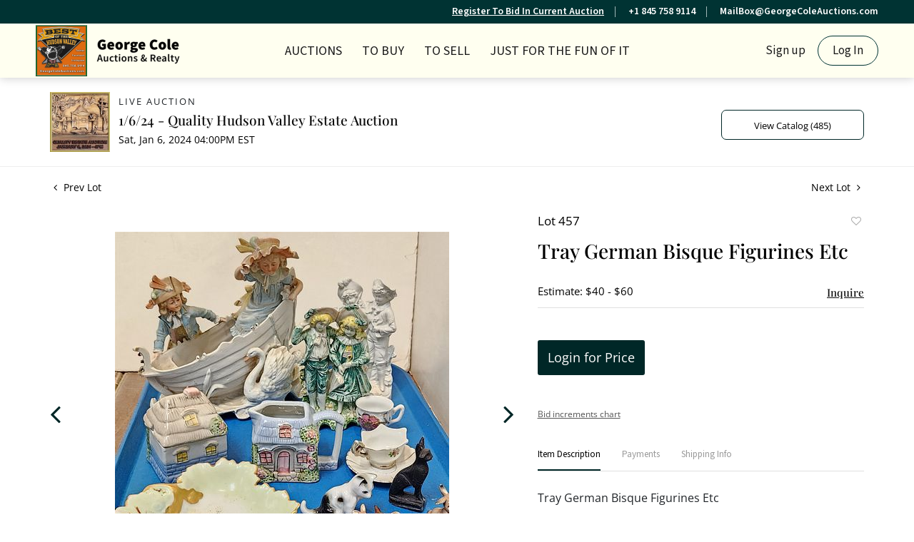

--- FILE ---
content_type: text/html; charset=UTF-8
request_url: https://bid.georgecoleauctions.com/online-auctions/george-cole-auctions-realty/tray-german-bisque-figurines-etc-5686059
body_size: 93540
content:
<!DOCTYPE html>
<html lang="en">
    <head>
        <link rel="shortcut icon" href="https://s1.img.bidsquare.com/site/favicon/m/29.png?t=1NprSZ ">
                <link rel="apple-touch-icon" href="https://s1.img.bidsquare.com/site/favicon/m/29.png?t=1NprSZ">
        <link rel="apple-touch-icon-precomposed" href="https://s1.img.bidsquare.com/site/favicon/m/29.png?t=1NprSZ">
        <meta name="viewport" content="width=device-width, initial-scale=1, maximum-scale=1, user-scalable=no"/><meta name="description" content="Bid on Tray German Bisque Figurines Etc sold at auction by George Cole Auctions &amp; Realty 457 on 6th January Tray German Bisque Figurines Etc"/><meta name="keywords" content="Collectibles,Dolls, Dollhouses &amp; Figurines"/><meta property="fb:app_id" content="2021466541405910"/><meta property="og:type" content="website"/><meta property="og:url" content="https://bid.georgecoleauctions.com/online-auctions/george-cole-auctions-realty/tray-german-bisque-figurines-etc-5686059"/><meta property="og:title" content="Tray German Bisque Figurines Etc"/><meta property="og:description" content="Tray German Bisque Figurines Etc"/><meta property="og:image" content="https://s1.img.bidsquare.com/item/l/2401/24019626.jpeg?t=1Rj1m9"/><meta property="twitter:card" content="summary"/><meta property="twitter:site" content="@bidsquare"/><meta property="twitter:title" content="Tray German Bisque Figurines Etc"/><meta property="twitter:description" content="Tray German Bisque Figurines Etc"/><meta property="twitter:image" content="https://s1.img.bidsquare.com/item/l/2401/24019626.jpeg?t=1Rj1m9"/><meta charset="UTF-8"/><meta http-equiv="X-UA-Compatible" content="IE=edge"/><link rel="canonical" href="https://bid.georgecoleauctions.com/online-auctions/george-cole-auctions-realty/tray-german-bisque-figurines-etc-5686059"/><link rel="alternate" hreflang="x-default" href="https://bid.georgecoleauctions.com/online-auctions/george-cole-auctions-realty/tray-german-bisque-figurines-etc-5686059"/><link rel="alternate" hreflang="en" href="https://bid.georgecoleauctions.com/online-auctions/george-cole-auctions-realty/tray-german-bisque-figurines-etc-5686059"/>                <title>Tray German Bisque Figurines Etc  sold at auction on 6th January  | George Cole </title>
        <script data-react-helmet="true" type="application/ld+json">{
    "@context": "https://schema.org",
    "@type": "Product",
    "productID": "5686059",
    "sku": "5686059",
    "name": "Tray German Bisque Figurines Etc ",
    "image": "https://s1.img.bidsquare.com/item/xl/2401/24019626.jpeg",
    "url": "https://bid.georgecoleauctions.com/online-auctions/george-cole-auctions-realty/tray-german-bisque-figurines-etc-5686059",
    "description": "Tray German Bisque Figurines Etc\r\n",
    "offers": {
        "@type": "Offer",
        "url": "https://bid.georgecoleauctions.com/online-auctions/george-cole-auctions-realty/tray-german-bisque-figurines-etc-5686059",
        "price": 80,
        "priceCurrency": "USD",
        "availabilityEnds": "2024-01-06T16:00:00-05:00 EST",
        "priceValidUntil": "2024-01-06T16:00:00-05:00 EST",
        "availability": "SoldOut"
    }
}</script>        <script type="text/javascript">
                        pageLoadServerTime = 1769685260096;
            pageLoadServerTimeElapsedStart = (new Date()).getTime();
        </script>
        <link rel="stylesheet" type="text/css" href="https://bid.georgecoleauctions.com/public/themes/common/css/bootstrap.min.css?t=1761753286" />
<link rel="stylesheet" type="text/css" href="https://bid.georgecoleauctions.com/public/themes/common/css/fonts/icon-font.css?t=1761753286" />
<link rel="stylesheet" type="text/css" href="https://stackpath.bootstrapcdn.com/font-awesome/4.7.0/css/font-awesome.min.css" />
<link rel="stylesheet" type="text/css" href="https://bid.georgecoleauctions.com/public/themes/default/css/theme.css?t=1762470181" />
<link rel="stylesheet" type="text/css" href="https://bid.georgecoleauctions.com/public/themes/default/css/theme-responsive.css?t=1761753286" />
<link rel="stylesheet" type="text/css" href="https://bid.georgecoleauctions.com/public/themes/default/css/theme-dev.css?t=1761753286" />
<link rel="stylesheet" type="text/css" href="https://bid.georgecoleauctions.com/public/js/magiczoomplus/5.3.7/magiczoomplus.css?t=1761753285" />
<link rel="stylesheet" type="text/css" href="https://bid.georgecoleauctions.com/public/css/jquery-ui.css?t=1761753285" />
<link rel="stylesheet" type="text/css" href="https://bid.georgecoleauctions.com/public/css/atc-base.css?t=1761753285" />
<link rel="stylesheet" type="text/css" href="https://bid.georgecoleauctions.com/public/themes/default/css/item-details.css?t=1761753286" />
<link rel="stylesheet" type="text/css" href="https://bid.georgecoleauctions.com/public/themes/common/css/component/popup.css?t=1761753286" />
<link rel="stylesheet" type="text/css" href="https://bid.georgecoleauctions.com/public/themes/common/css/fonts/playfair.css?t=1761753286" />
<link rel="stylesheet" type="text/css" href="https://bid.georgecoleauctions.com/public/themes/common/css/fonts/opensans.css?t=1761753286" />
<style>
:root {--main-button-color:#002727}
:root {--main-button-color-hover:#002727}
:root {--main-btn-text:#ffffff}
:root {--secondary-button-color:#ffffff}
:root {--secondary-button-color-hover:#a8d8d8}
:root {--secondary-btn-text:#000000}
:root {--theme-color:#002727}
:root {--link-color-hover:#002727}
:root {--reg-aprv-btn-txt:#00c327}
:root {--pending-text:#ff8900}
:root {--pending-btn-bg:rgba(204, 204, 204, 0.2)}
:root {--font-main:PlayfairDisplay-Medium}
:root {--font-secondary:OpenSans-Regular}</style>
<style>body{
    font-family: 'Source Sans 3', sans-serif;
    font-size: 14px;
 }
 img{
    max-width: 100%;
}
.header-bottom img {height:72px;}   

.header {
    background:#fffff0;
    z-index: 999;
    margin: 0;
    padding: 0;
    box-shadow: 0px 1px 12px rgba(0, 0, 0 , 0.19) !important;
    border: none;
 }
 .header-top {
    background: #003333;
    color: #fff;
    text-align: right;
    font-size: 14px;
    font-weight: 600;
    padding: 6px 35px;
}
.header-top ul {
    display: inline-block;
    margin: 0;
    padding: 0;
    list-style: none;
}
.header-top ul li {
    display: inline-block;
    border-right: 1px solid #a0b8b8;
    padding-right: 15px;
    margin-right: 15px;
    line-height: 15px;
}
.header-top ul li:last-child {
    border: 0;
    padding: 0;
    margin: 0;
}
.header-top a, .header-top a:hover {
    color: #fff;
}
 .header-bottom{
    box-shadow: 0 -1px #dddddd inset;
    padding: 0 35px;
 }
 .nav-menu {
    padding: 0;
    margin: 0 !important;
    height: 76px;
    position: relative;
 }
 .navbar-nav > li > a{
    font-size: 18px;
    color: #1a1a1a;
    text-transform: uppercase;
    cursor: pointer;
 }
 .navbar-nav > li{
    padding: 0 6px;
 }
 .navbar-nav > li:last-child{
    padding-right: 0;
    position: absolute;
    right: 0;
 }
 .navbar-nav > li > a:hover{
    color:#003333;
 }
 .navbar-nav .dropdown-toggle:after{
    display: none;
 }
 .navbar-nav > li .dropdown-menu a{   
    font-size: 14px;
    color: #1c1b1b;
 }
 .navbar-brand {
    position: absolute;
    left: 0;
    margin-right:0;
 }
 .nav-menu .navbar-toggler{
    position: relative;
 }
 
 .nav-menu .navbar-toggler:focus{
    outline: none;
 }
 .nav-menu .navbar-toggler .hamburger-line {
    background: #999;
    display: block;
    height: 3px;
    width: 21px;
    margin: 4px 0;
    border-radius: 10px;
 }
 .nav-menu ul > li:hover ul {
     display: block;
 }
 .navbar-nav .dropdown-menu {
     background: #fffff0;
     border: 0;
     min-width: 220px;
     margin: 0;
 }
 .navbar-nav > li .dropdown-menu a {
     font-size: 16px;
     color: #1c1b1b;
 }
 .dropdown-item:focus, .dropdown-item:hover, .dropdown-item.active, .dropdown-item:active {
     background-color: #f8f8e6;
 }
 .calendar-icon {
    /* display: inline-block; */
    position: absolute;
    top: 27px;
    color: #1a1a1a;
    display: none;
 }
 .my-account-btn {
 display: inline-block;
 }
 .my-account-btn span {
    display: inline-block;
 }
 .my-account-btn .my-account-link, .my-account-btn .signup-link {
    display: inline-block;    
    font-size: 17px;
    color: #1a1a1a;
    padding: 9px 4px;
 }
 .my-account-btn .my-account-link:hover, .my-account-btn .signup-link:hover {
    color:#003333;
    text-decoration:none;
 }
 .my-account-btn .logout-btn-front, .my-account-btn .login-link {
    background: none;
    border: 1px solid #003333;
    border-radius: 30px;
    padding: 8px 20px;
    margin-left: 10px;
    font-size: 17px;
    color: #1a1a1a;
    text-transform: capitalize;
    text-align: center;
 }
 .my-account-btn .logout-btn-front:hover, .my-account-btn .login-link:hover{
    background: #003333;
    color: #fff;
    text-decoration: none;
 }
 .footer{color: #666666; background-color: #FFFFF0; box-shadow:0px 0px 13px rgba(0, 0, 0, 0.12) !important; padding: 20px 0 0 0;clear:both; float: none;}
 .footer-logo {max-width: 140px;}
 .footer-heading{font-size: 15px; margin-bottom: 25px; text-transform: uppercase;}
 .footer .container{ display: table; width: 100%; clear: both;}
 .footer-copyright{font-size: 12px;}
 .poweredby-sec{font-size: 12px; color: #343434; text-align: right;}
 .footer .info-section a, .footer-address{color: #003333; font-weight: bold; font-size: 15px;}
 .footer a{color:inherit;}
 .footer a:hover{color: #003333; text-decoration: none;}
 .footer-left-text{float: left;}
 .footer-right-text{float: right;}
 .footer-block{margin-top: 40px;}
 .footer-block ul { margin: 0; padding: 0; list-style: none;}
 .footer-block ul li {font-size: 14px;margin-bottom: 4px;}
 .footer-nav{text-align: center; margin-top: 12px;}
 .footer-nav ul {margin: 0; padding: 0; list-style: none; display: inline-block;}
 .footer-nav ul li {display: inline-block;}
 .footer-nav ul li a {display: block; text-transform: uppercase; padding: 0 10px; margin-top: 20px;}
 .social-sec a {margin: 0 10px 0 0; height: 40px; width: 40px; font-size: 25px; display: inline-block; border-radius: 100%; text-align: center; line-height: 43px; color: #fff;}
 .social-sec a:hover{color: #ffffff;}
 .facebook-icon{background: #4267B2;}
 .twitter-icon{background: #10C1FF;}
 .instagram-icon{background: radial-gradient(circle at 30% 107%, #fdf497 0%, #fdf497 5%, #fd5949 45%,#d6249f 60%,#285AEB 90%);;}
 .poweredby-sec p{margin-top: 0; font-size: 12px;}
 .poweredby-sec img{max-width: 180px;}
 .poweredby-sec a {display: inline-block;}
 .text-color-theme{color: #e0ad77 !important;}
 .hamb-btn {display: none;}
 .subscribe-sec { max-width: 195px; margin-left: auto; font-size: 14px;}
 .subscribe-input {width: 100%;padding: 12px 14px;border: 1px solid #dddddd;background: none;color: #fff;}
 .footer-down{border-top:1px solid #dddddd;}
  .nav-menu .navbar-toggler[aria-expanded="true"] span:nth-child(1) {
     transform: rotate(45deg);
 }
 .nav-menu .navbar-toggler[aria-expanded="true"] span:nth-child(2) {
     display: none;
 }
 .nav-menu .navbar-toggler[aria-expanded="true"] span:nth-child(3) {
     transform: rotate(-45deg);
     position: relative;
     top: -7px;
 }
 .footer-account a, .footer-account span {
     display: block;
     margin: 5px 0;
 }
 .footer-account .logout-btn-front {
     text-transform: capitalize;
     font-size: 17px;
     display: block;
     margin: 4px 0;
     color: #003333;
     font-family: 'Source Sans 3', sans-serif;
     font-weight: 600;
     text-align: left;
 }
 
 @media (min-width:992px) and (max-width:1199px) {
    .social-sec a{margin: 0 1px 0 0;}
 }
 @media (min-width:992px) and (max-width:1120px) {
    .navbar-nav > li{padding: 0;}
    .navbar-nav > li a{font-size: 16px;}
    .my-account-btn .my-account-link, .my-account-btn .signup-link, .my-account-btn .logout-btn-front, .my-account-btn .login-link{font-size:15px; margin:0;}
 }
  @media screen and (max-width: 991.98px) {
    .calendar-icon {right: 27px !important;}
     .navbar-brand img{max-width:inherit;}
     .header-bottom{padding: 0;}
     .navbar-brand{left: 50%; transform: translateX(-94px);}
     .navbar-nav > li:last-child{position: relative;right: 0;}
     .my-account-btn{display: block;}
     .my-account-btn .my-account-link, .my-account-btn .signup-link{display: block;  padding: 12px 4px; border-bottom: 1px solid #ddd; text-transform: uppercase;}
     .my-account-btn span{ display: block;}
     .my-account-btn .logout-btn-front, .my-account-btn .login-link{margin: 0; border-radius: 0; border: 0; padding: 12px 4px; display: block; text-align: left; text-transform: uppercase;}
     .my-account-btn .logout-btn-front:hover, .my-account-btn .login-link:hover{background: none;color: #606060;text-decoration: underline;}
     .nav-menu .navbar-collapse { position: absolute; top: 76px; left: 0; width: 100%;background: #fff;z-index: 9; padding: 0 15px;}
     .navbar-nav > li { padding: 0; border-bottom: 1px solid #ddd; }
     .my-account-btn a{ padding: 5px 4px; border-bottom: 1px solid #ddd; font-size: 16px;}
     .container-fluid{padding:0;}
     .nav-menu{padding: 0 15px;}
  }
  @media screen and (max-width: 767.98px) {
     .poweredby-sec{text-align: center;}
     .payment-card-sec ul {display: inline-block;}
     .header-top { display: none; }
  }
  @media screen and (max-width: 576.98px) {
     .navbar-brand{max-width: 200px;}
     .poweredby-sec{position: relative;}
     .footer-block{text-align: center;}
     .footer-account .logout-btn-front{text-align: center; margin: auto;}
  }
 
 
 
 /* moon */
 
 .catalog_list .filter-items .catalog_img .auction_bar {font-size:14px !important}
 .filter-items .color_green01 {text-transform: inherit;}
 .filter-items .bid-live-btn-sec .active_lot_bid_link {font-size:14px;}
 
 .auctioneer .auctioneer_detail .main_auc_detail h1 {margin-bottom: 5px;}
 .modal-content a {text-decoration: underline; color: var(--theme-color) !important;}
 .modal-content p {font-family: var(--font-secondary)!important; font-size: 14px !important;}
 .message_bar_wrap .message_bar .message_con_wrap .message_bar_txt a {color: var(--main-button-color)!important;}
  
  .auction-list {margin-top:30px;}
  .auction-list .auc-list-content .btn-sec .prm-btn {border-radius: 7px !important; font-family: var(--font-secondary)!important;font-size:17px !important; font-weight: normal !important; }
  .auc-list-content .btn-sec .view-catalog-btn { border-radius: 7px !important; font-family: var(--font-secondary)!important; font-size:15px !important;color: var(--secondary-btn-text); border: 1px solid; border-color: var(--main-button-color);}
 
  .auction-list .auc-list-content .btn-sec .scnd-btn {
      border-radius: 7px !important;
      text-transform: uppercase!important;
      font-weight: 100!important;
      font-size: 13px !important;
      border:1px solid var(--theme-color);
  }
  
  .auction-list .auc-list-content h1{margin-bottom: 10px !important; padding-bottom:5px !important;  font-family: var(--font-main)!important;font-size: 38px !important; line-height: 44px !important; text-transform: uppercase;} 
  
  .banner_bottom {padding-bottom: 0px !important;}
  .auction-list h1.auction-page-title { padding: 20px 0 40px 0px!important; font-size: 40px !important; letter-spacing: 2px!important; font-family: var(--font-main)!important; text-transform: inherit; }
  .event_catalog_banner img {  height: 450px !important; max-height: 450px !important;}
  .auctioneer_detail .main_auc_detail h1 { font-size: 19px !important;}
  
  .auction-list .auc-list-content h1{margin-top: 4px !important;
  overflow: hidden; display: -webkit-box; -webkit-line-clamp: 2; -webkit-box-orient: vertical;}
  
  .auction-list .auc-list-content p {overflow: hidden; display: -webkit-box; -webkit-line-clamp: 5; -webkit-box-orient: vertical; margin-top: 5px;}
  
  .catalog_list .catalog_detail .lot_title {font-size: 19px!important; overflow: hidden; display: -webkit-box; -webkit-line-clamp: 2; -webkit-box-orient: vertical;  text-transform: uppercase !important;}
  .catalog_list .result_count {font-size: 18px!important;}
  .event_catalog_banner .banner_content h1{margin: 8px 0 0px -2px !important; padding-bottom:11px;text-transform: uppercase;}
  .event_catalog_banner .banner_content label {padding-top: 20px; }
  
  .my-account .account-nav li a {text-transform: none !important;font-size: 14px!important;letter-spacing: 0!important; }
  .item-detail ul .text-head p, .item-detail ul .live-pannel p ,.item-detail ul .live-pannel p {font-size: 15px!important;}
  .item-detail ul .bidding-sec .enterBid input{border-radius: 7px!important;}
  
  .tab_title ul li a:hover{color: var(--link-color-hover);}
  .item_detail .other_lots ul li .auction-detail h2:hover {color: var(--link-color-hover);}
  
  .catalog_list .catalog_detail .lot_Num {font-family: var(--font-secondary)!important;}
  .item_detail .item_description .estimated_price {padding-bottom: 10px!important;}
  .catalog_list .side_filter .common_tgl ul li label.custom a:hover{color: var(--link-color-hover);}
  .item_detail .item_direction a:hover{color: var(--link-color-hover);}
  a:hover{color: var(--link-color-hover);}
  .tab_title ul li.active a:after{bottom: -17px!important;}
  .tab_title {padding: 25px 0 15px!important;}
  
  
  .banner_bottom ltx {padding-bottom:5px!important;}
  
  .auctioneer .auctioneer_detail .main_auc_detail .auc_timing .time_left ltx{font-family: var(--font-main)}
  .item_detail .other_lots ul li .auction-detail span {font-weight: normal !important;}
  
  
  .item_detail .item_description .item_tabs ul li a {text-transform: none !important;font-size: 13px!important;letter-spacing: 0!important; }
  .item_detail .item_description .item_tabs .tab-pane {font-weight: normal!important;font-size:16px!important;}
  .item_detail .item_description .item_tabs .tab-pane h4{font-size:16px !important;font-family: var(--font-main);}
  .item_detail .item_description .item_tabs .tab-content {font-family: var(--font-secondary);}
  .item_detail .item_description .place_bid_area .bidding-price {
    font-family: var(--font-main)!important;}
  
  .item_detail .item_description .place_bid_area .f_item_detail_bid_status{
    font-size: 16px !important;
  }
  .auctioneer .auctioneer_detail .main_auc_detail span, .auctioneer .auctioneer_detail .main_auc_detail .auc_timing .start_time, .item_detail .item_direction a {font-family: var(--font-secondary)!important;}
  
  
  .item_detail .item_description .place_bid_area .bidding-area .place_bid input{    border: 1px solid #e0e0e0;
      border-radius: 7px;}
  .item_detail .item_description .place_bid_area .bidding-area .place_bid button{
    border-radius: 7px!important;
 
    font-weight: 100!important;
    font-size: 16px !important;
    font-family: var(--font-secondary)!important; 
  }
  
  
  
  .color_green01 {text-transform:uppercase;}
  
  
  .item_detail .item_description .place_bid_area {margin-top: 25px!important; }
  
  
  
  .catalog_list .side_filter .common_tgl .filter-range input{height: 31px;}
  
  .live_panel .lot_title  {overflow: hidden; display: -webkit-box!important; -webkit-line-clamp: 2; -webkit-box-orient: vertical; line-height:24px !important; padding-top:6px;}
  
  .live_panel .bidding_box {margin-top:5px;}
  .live_panel .lot_desc p {
    font-weight: normal !important;
      margin-top: 15px;}
  
  
  .catalog_list .sorting {padding-bottom:0px !important;}
  .mb-3, .my-3 {padding-bottom:0px !important;}
  
  .event_catalog_banner .banner_content .ended_txt{font-size: 16px;}
  .banner_bottom span {font-size:16px  !important;}
  
  .description {font-size:16px!important}
  
  
  .live_panel .bidding_lots{border-top: 1px solid #000;}
  .event_catalog_banner .banner_content .green_t {border-radius: 7px !important; font-size:17px!important}
  
  
  .banner_bottom span.color_green01, .auction-list .auc-list-content .btn-sec .bidding-time span.color_green01 {color: var(--reg-aprv-btn-txt, #B0BB1A)!important;}
  
  .color_green01{color: var(--reg-aprv-btn-txt)!important;}
  
  .scnd-btn {margin-top: 7px;}
  .auction-list .auc-list-content label{font-size: 15px;}
  .catalog_list .catalog_detail .bid_amount .place_bid_area button.register_btn{
      border-radius: 7px!important;
      
      font-weight: 100;
      font-size: 13px !important;
      font-family: var(--font-secondary)!important; 
    }
  .auctioneer .btn-sec a {
      border-radius: 7px!important;
      border: 1px solid;
      border-color:var(--main-button-color);
      font-weight: 100!important;
      font-size: 13px !important;
      padding: 11px 5px 8px 4px;
      font-family: var(--font-secondary)!important; 
      margin-top: 0px !important;
  }
  
  
    .event_catalog_banner .banner_content .scnd-btn {
        border-radius: 7px!important;
        
        font-weight: 100!important;
        font-size: 14px !important;
        font-family: var(--font-secondary)!important; 
  }
  .banner_bottom .prm-btn {
        border-radius: 7px!important;
        
        font-weight: 100!important;
        font-size: 14px !important;
        font-family: var(--font-secondary)!important; 
     }
  
    .event_catalog_banner .banner_content .prm-btn{
      border-radius: 7px!important;
      
      font-weight: 100!important;
      font-size: 17px !important;
      font-family: var(--font-secondary)!important; 
  
    }
    .banner_bottom p {
      font-size: 16px !important;
      line-height: 150% !important;
      margin-bottom: 10px !important;
  
    }
  
  .catalog_list .side_filter .common_tgl ul li a, .catalog_list .side_filter .common_tgl ul li label.custom {font-size:13px !important}
  
  
  .auctioneer_detail {
      display: table;
  }
  .auctioneer_detail .main_auc_detail {
      display: table-cell !important;
      vertical-align: middle;
      position: relative;
      left: 12px;
  }
  .live_panel .bid_panel_wrap button.register_btn, .live_panel .bid_panel_wrap button.leb{
    border-radius: 7px!important;
    
    font-weight: 100!important;
    font-size: 18px !important;
    font-family: var(--font-secondary)!important; 
  }
  
  .item-detail ul .bidding-sec .enterBid button, .item-detail .registered-auction .text-sec .auction-end a, .account_right .save_action button{
    border-radius: 7px!important;
    font-family: var(--font-secondary)!important;
    
    font-weight: 100;
    font-size: 12px !important;
  }
  .item-detail ul .bidding-sec .enterBid button.pending {padding:8px 2px;}
  
  .item-detail .registered-auction .text-sec .auction-end a{
      text-align: center;
  }
  .catalog_list .catalog_detail .bid_amount input::placeholder {
      color: #777777 !important;
  
  }
  .catalog_list .catalog_detail .bid_amount input{ border-radius: 7px!important;}
  
  .auc-list-content .event_reg_stat_txt, .auc-list-content .event_stat_txt{
      margin-bottom: 10px;
      font-size: 14px;
  }
  .catalog_list .sorting {padding-bottom:15px !important;}
  .mb-3, .my-3 {padding-bottom:10px !important;}
  
  .item_detail .item_description h1 {
      line-height: 125% !important;
      max-height: inherit !important;
  }
  .bidding-price div {
      font-family: var(--font-main)
  }
  .item_detail .item_description .item_tabs .active {
      opacity: 1;
  }
  
  .submit button, .submit-button button, .login_reg_page .my_btn_area input[type="submit"], .catalog_detail .bid_amount .place_bid_area button.cleb, .catalog_detail .bid_amount .place_bid_area button.cteb, .catalog_detail .bid_amount .place_bid_area button.cbeb{ border-radius:7px !important}
  
  .item-detail ul .live-pannel span, .item-detail ul .live-pannel p, .item-detail ul .live-pannel p, .item-detail ul .live-pannel p.date_time, .item-detail ul .bidding-sec .bidPrice .bidLength span,.item-detail ul .text-head h2  { font-family: var(--font-secondary)!important;}
  .item-detail ul .live-pannel p.date_time {font-size: 13px !important;}
  
  .item-detail ul .text-head p, .item-detail ul .live-pannel p, .item-detail ul .live-pannel p{overflow: hidden; display: -webkit-box; -webkit-line-clamp: 3; -webkit-box-orient: vertical;}
  
  .item-detail .registered-auction .text-sec .auction-end .green_t{font-size:14px!important}
  .item-detail .registered-auction .text-sec .item-title p { font-family: var(--font-secondary)!important;font-size:12px;}
  
  .item-detail .registered-auction .text-sec .item-title a{  border-radius: 7px!important;
    font-family: var(--font-secondary)!important;
    text-transform: uppercase!important;
    font-weight: 100;
    font-size: 14px !important;}
  
  
  .payment-div .credit_card button,.billing-form button,.payment-div .credit_card{  border-radius: 7px!important;
    font-family: var(--font-secondary)!important;
    text-transform: uppercase!important;
    font-weight: 100;
    font-size: 14px !important;}
  
  .account_left ul li a {
    font-family: var(--font-secondary)!important;
    font-size: 13px !important;}
  
  .live_panel .lot_title{font-size:19px !important}
  .live_panel .lot_num{font-family: var(--font-secondary)!important; font-size:15px !important;}
  
  
  
  
  
  
  
  
  
  @media only screen and (max-width: 576px){
  .auction-list .auc-list-content h1 {
      font-size: 30px;
      line-height: normal;
      margin-bottom:12px;
  }
  .auction-list .auc-list-content p{
      font-size: 15px;
      line-height: 150%;
      margin-bottom: 10px;
  }
  .tab_title {padding: 25px 0 0px!important;}
  
  .auction-list .auc-list-content label{
      font-size: 14px!important;
  }
  .resultTxt {font-size:14px}
  .auction-list .auc-list-content .btn-sec .bidding-time span{margin-bottom: 0px !important;}
  .catalog_list .catalog_detail .bidding_sec .starting_bid .bid_txt span{margin-bottom: 7px;}
  
  .item_detail .item_direction {margin-bottom: 0px !important;}
  .item_detail .item-slider .auction-detail-product ul li {width: 60px!important;height: 60px!important; margin-bottom: 15px!important;}
  
  .item_detail .item_description h1 {margin-bottom:10px; max-height: none!important;line-height: 125%!important;font-size:24px;}
  
  .auctioneer .auctioneer_detail .main_auc_detail {
      width: 72% !important;
  }
  
  .checkmark{border-radius: 7px!important;}
  .catalog_list .side_filter .common_tgl ul li label.custom span.checkmark {border-radius: 7px!important;}
  
  .message_bar_wrap .message_bar .message_con_wrap .message_bar_txt a {
      color: var(--main-button-color)!important;}
  
  
  .f_item_myItem_time_left {color:red;}
  
  
  .auction-list .slider-nav.sync-img .wl-icon-sync-arrow-right { right: 20px;}
  
  .payment_model .submit input[type="submit"] {max-width: 100%;}
  
  .catalog_list .catalog_detail .like_icon .btn-icon{margin-top: -5px !important;}
  .like_icon .btn-icon.btn-icon-heart.wl-icon-heart {color: var(--main-button-color)!important;}
  .catalog_list .terms {margin-bottom: 100px;}
  
  .pending {padding: 8px 4px !important;}
  
  }
 
  @media only screen and (max-width: 768px){
 
 
  .auctioneer {padding: 20px 0 0 0 !important}
 
  }
  
  .item-list-bottom .pending {
      font-size: 13px!important;
  }
  
  
  
  .catalog_list .catalog_detail .like_icon .btn-icon.btn-icon-heart.wl-icon-heart:before{color:#ccc!important;}
  .catalog_list .catalog_detail .like_icon .btn-icon { right: -5px !important; top: -5px!important;}
  
  .auction-list .auc-list-content {justify-content: space-around!important;}
  
  
  
  .event_catalog_banner .banner_content p, .item_detail .item_description .estimated_price span {font-family: var(--font-secondary)!important;}
  
  .tab_title ul li a { font-size: 13px!important; letter-spacing: 0!important; }
  
  .catalog_list .side_filter .common_tgl .filter-range button { border-radius: 7px !important;}
  
  .auctioneer .auctioneer_detail .main_auc_detail span {font-size:13px !important; text-transform:uppercase; letter-spacing: 2px;} 
  .auctioneer .auctioneer_detail .main_auc_detail .auc_timing .start_time {font-size:14px !important;}
  
  
  .my-account { padding-bottom: 80px;}
  
  .item_detail .item_description .lot_num {font-family: var(--font-secondary) !important;}
 
 .auction-list .addtocalendar a,.auction-list .auc-list-content .btn-sec .bidding-time ltx {font-size:12px !important;}
 .auction-list .auc-list-content .btn-sec .bidding-time span {font-size:14px !important;}
  </style>
                    <!-- Google Tag Manager -->
            <script>(function(w,d,s,l,i){w[l]=w[l]||[];w[l].push({'gtm.start':
            new Date().getTime(),event:'gtm.js'});var f=d.getElementsByTagName(s)[0],
            j=d.createElement(s),dl=l!='dataLayer'?'&l='+l:'';j.async=true;j.src=
            'https://www.googletagmanager.com/gtm.js?id='+i+dl;f.parentNode.insertBefore(j,f);
            })(window,document,'script','dataLayer','GTM-5WMD3W');</script>
            <!-- End Google Tag Manager -->
                                            <!--[if lt IE 9]>
            <script type="text/javascript" src="https://bid.georgecoleauctions.com/public/js/html5shiv.min.js?t=1761753285"></script>
        <![endif]-->
        <script type="text/javascript">
            var setting = {"baseUri":"https:\/\/bid.georgecoleauctions.com","staticUri":"https:\/\/bid.georgecoleauctions.com\/public","isMobileWebView":false,"defaultSiteName":"Bidsquare","siteName":"George Cole ","webSocket":{"host":"wss:\/\/ws.bidsquare.com","port":null,"debug":false},"reserveMet":[],"reCaptcha":{"v3":{"siteKey":"6LdzL_kcAAAAAHvauH1Jsz3Ux6njeXmqvGBbrqyk"}}};        </script>
                <script type="text/javascript" src="https://bid.georgecoleauctions.com/public/js/jquery.js?t=1761753285"></script>
<script type="text/javascript" src="https://bid.georgecoleauctions.com/public/js/functions.js?t=1761753285"></script>
<script type="text/javascript" src="https://bid.georgecoleauctions.com/public/themes/common/js/popper-v1.min.js?t=1761753286"></script>
<script type="text/javascript" src="https://bid.georgecoleauctions.com/public/themes/common/js/bootstrap.min.js?t=1761753286"></script>
<script type="text/javascript" src="https://bid.georgecoleauctions.com/public/themes/default/js/theme.js?t=1761753286"></script>
<script type="text/javascript" src="https://www.google.com/recaptcha/api.js?render=6LdzL_kcAAAAAHvauH1Jsz3Ux6njeXmqvGBbrqyk"></script>
<script type="text/javascript" src="https://bid.georgecoleauctions.com/public/js/front-common.js?t=1761753285"></script>
<script type="text/javascript" src="https://bid.georgecoleauctions.com/public/js/tagManager.js?t=1761753286"></script>
<script type="text/javascript" src="https://bid.georgecoleauctions.com/public/js/script.js?t=1761753286"></script>
<script type="text/javascript" src="https://bid.georgecoleauctions.com/public/js/bsApi.js?t=1761753285"></script>
<script type="text/javascript" src="https://bid.georgecoleauctions.com/public/js/jquery.i18n/src/jquery.i18n.js?t=1761753285"></script>
<script type="text/javascript" src="https://bid.georgecoleauctions.com/public/js/jquery.i18n/src/jquery.i18n.messagestore.js?t=1761753285"></script>
<script type="text/javascript" src="https://bid.georgecoleauctions.com/public/js/jquery.i18n/src/jquery.i18n.fallbacks.js?t=1761753285"></script>
<script type="text/javascript" src="https://bid.georgecoleauctions.com/public/js/jquery.i18n/src/jquery.i18n.language.js?t=1761753285"></script>
<script type="text/javascript" src="https://bid.georgecoleauctions.com/public/js/jquery.i18n/src/jquery.i18n.parser.js?t=1761753285"></script>
<script type="text/javascript" src="https://bid.georgecoleauctions.com/public/js/jquery.i18n/src/jquery.i18n.emitter.js?t=1761753285"></script>
<script type="text/javascript" src="https://bid.georgecoleauctions.com/public/js/magiczoomplus/5.3.7/magiczoomplus.js?t=1761753285"></script>
<script type="text/javascript" src="https://bid.georgecoleauctions.com/public/js/jquery-ui.js?t=1761753285"></script>
<script type="text/javascript" src="https://bid.georgecoleauctions.com/public/js/client/ws/auctionClient.js?t=1761753285"></script>
<script type="text/javascript" src="https://bid.georgecoleauctions.com/public/js/client/ws/liveEvent.js?t=1761753285"></script>
<script type="text/javascript" src="https://bid.georgecoleauctions.com/public/js/atc.min.js?t=1761753285"></script>
<script type="text/javascript">
                $.i18n().load({"en":{"Starting Bid":"Starting Bid","Current Bid":"Current Bid","Start in":"Start in","Starts in":"Starts in","End in":"End in","Bidsquare Bidder":"Bidsquare Bidder","Competing Bidder":"Competing Bidder","Bidder":"Bidder","Click Here to Bid Live":"Click Here to Bid Live","Non-supported browser... Use Chrome, Firefox, or Safari 11+":"Non-supported browser... Use Chrome, Firefox, or Safari 11+","On the Market":"On the Market","You are the highest bidder (%amount%)":"You are the highest bidder (%amount%)","You've been outbid (%amount%)":"You've been outbid (%amount%)","Your max bid (%amount%) is below reserve":"Your max bid (%amount%) is below reserve","You have an absentee bid (%amount%)":"You have an absentee bid (%amount%)","Place Bid":"Place Bid","Place Max Bid":"Place Max Bid","Increase Max Bid":"Increase Max Bid"}});
                
                [{"en":"https:\/\/bid.georgecoleauctions.com\/public\/js\/jquery.i18n\/messages\/en.json?t=1761753285"}].forEach(function (transArr, i) { $.i18n().load(transArr); });
                $.i18n.rawTranslationMap = {"reserveMetBannerNotification":"On the Market","highestBidNotification":"You are the highest bidder (%amount%)","outBidNotification":"You've been outbid (%amount%)","reserverNotMetNotification":"Your max bid (%amount%) is below reserve","absenteeBidNotification":"You have an absentee bid (%amount%)","placeNextBidButtonTextTimed":"Place Bid","placeMaxBidButtonTextTimed":"Place Max Bid","increaseMaxBidButtonTextTimed":"Increase Max Bid","placeNextBidButtonTextLive":"Place Bid","placeMaxBidbuttonTextLive":"Place Max Bid","increaseMaxBidButtonTextLive":"Increase Max Bid"};
            $(window).load(function(){});</script>
<script type="text/javascript">$( window ).resize(function() {
      $('.header').css('padding-top', function() {
         return $('.message_bar_wrap').height();
      });
      $('.calendar-icon').css('right', function() {
         return $('.my-account-btn').width() + 50;
      });
   });
   $( document ).ready(function() {
      $('.calendar-icon').css('right', function() {
         return $('.my-account-btn').width() + 50;
      });
   });</script>
        <script type="text/javascript">
            if (typeof CKEDITOR !== 'undefined') CKEDITOR.timestamp = (new Date()).getTime(); // force refreshing the CKEditor internal js files
        </script>
    </head>
    <body class="">
        
<div class="wrap">
     
        <div id="loadingDiv" class="loadingDiv" style="display:none;"> </div>
                        <link rel="stylesheet" type="text/css" href="https://fonts.googleapis.com/css2?family=Roboto:wght@400;700&amp;display=swap" />


    <link href="https://fonts.googleapis.com/css2?family=Source+Sans+3:wght@300;400;500;600&display=swap" rel="stylesheet">
<header class="header">
      <div class="header-top">
        <div class="container-fluid"> 
            <ul>
                <li><a href="https://bid.georgecoleauctions.com/"><u>Register To Bid In Current Auction</u></a></li>
                <li><a href="tel:+1 845 758 9114">+1 845 758 9114</a></li>
                <li><a href="mailto:MailBox@GeorgeColeAuctions.com">MailBox@GeorgeColeAuctions.com</a></li>
            </ul>
        </div>
    </div>
      <div class="header-bottom">
         <div class="container-fluid">            
            <nav class="navbar navbar-expand-lg nav-menu mt-md-2">
               <a class="navbar-brand" href="https://www.georgecoleauctions.com/"><img src="https://s1.img.bidsquare.com/site/logo/29.png?t=1NpLNh" alt="george cole"></a>
               <button class="navbar-toggler" type="button" data-toggle="collapse" data-target="#navbarSupportedContent" aria-controls="navbarSupportedContent" aria-expanded="false" aria-label="Toggle navigation">
                  <span class="hamburger-line"></span>
                  <span class="hamburger-line"></span>
                  <span class="hamburger-line"></span>
               </button>
                <div class="collapse navbar-collapse" id="navbarSupportedContent">
                  <ul class="navbar-nav m-auto">
                    <li class="nav-item"><a class="nav-link" href="/">Auctions</a></li>
                    <li class="nav-item dropdown"><a class="nav-link dropdown-toggle">TO BUY</a>
                        <ul class="dropdown-menu">
                            <li class="dropdown-item"><a href="/">Upcoming Auctions</a></li>
                            <li class="dropdown-item"><a href="https://www.georgecoleauctions.com/register-to-bid/">Register to Bid</a></li>
                            <li class="dropdown-item"><a href="https://www.georgecoleauctions.com/how-to-pay/">How to Pay</a></li>
                            <li class="dropdown-item"><a href="https://www.georgecoleauctions.com/picking-up-items/">Picking up Items</a></li>
                        </ul>
                    </li>
                    <li class="nav-item dropdown"><a class="nav-link dropdown-toggle">TO SELL</a>
                        <ul class="dropdown-menu">
                            <li class="dropdown-item"><a href="https://www.georgecoleauctions.com/info-on-selling/">Info on Selling</a></li>
                            <li class="dropdown-item"><a href="https://www.georgecoleauctions.com/appraisals-valuations/">Appraisals/Valuations</a></li>
                            <li class="dropdown-item"><a href="https://www.georgecoleauctions.com/selling-real-estate/">selling Real Estate</a></li>
                        </ul>
                    </li>
                    <li class="nav-item dropdown"><a class="nav-link dropdown-toggle">JUST FOR THE FUN OF IT</a>
                        <ul class="dropdown-menu">
                            <li class="dropdown-item"><a href="https://www.georgecoleauctions.com/contact-us/">Contact Us</a></li>
                            <li class="dropdown-item"><a href="https://www.georgecoleauctions.com/our-story/">Our Story</a></li>
                            <li class="dropdown-item"><a href="https://www.georgecoleauctions.com/memorable-lots/">Memorable Lots</a></li>
                        </ul>
                    </li> 
                     <li class="nav-item">   
                        <div class="my-account-btn">
                           <a href="https://bid.georgecoleauctions.com/user/register" class="signup-link" data-toggle="modal" data-target="#registration_pop">Sign up</a> <a href="https://bid.georgecoleauctions.com/user/login" class="login-link" data-toggle="modal" data-target="#login_pop">Log In</a>
                        </div>                      
                     </li>               
                  </ul>               
               </div>
               <span class="calendar-icon">
                  <i class="fa fa-calendar-o" aria-hidden="true"></i>
               </span>
            </nav>
         </div>
      </div>
   </header>            

    


    
    <div class="auctioneer">
      
    <div class="container-lg">
        <div class="row">
            <div class="col-lg-9 col-md-8">
                <div class="auctioneer_detail">
                    <div class="thumb_img">
                        <a href="https://bid.georgecoleauctions.com/auctions/george-cole-auctions-realty/1-6-24---quality-hudson-valley-estate-auction-14470" class="image_hover"><img src="https://s1.img.bidsquare.com/event/main/s/14470.jpeg?t=1RfiUM" alt="George Cole Auctions &amp; Realty" onerror="loadDefaultImage(this,&#039;thumb&#039;)" /></a>
                    </div>
                    <div class="main_auc_detail">
                        <span>Live Auction</span>
                        <h1><a href="https://bid.georgecoleauctions.com/auctions/george-cole-auctions-realty/1-6-24---quality-hudson-valley-estate-auction-14470" class="event-title">1/6/24 - Quality Hudson Valley Estate Auction</a></h1>
                        <div class="auc_timing">
                            <div class="start_time">Sat, Jan 6, 2024 04:00PM EST</div>
                                                    </div>
                    </div>
                </div>
            </div>
            <div class="col-lg-3 col-md-4">
                <div class="btn-sec">
                    <a href="https://bid.georgecoleauctions.com/auctions/george-cole-auctions-realty/1-6-24---quality-hudson-valley-estate-auction-14470/catalog#catalog" class="scnd-btn">View Catalog (485)</a>
                </div>
                <br>
                            </div>
        </div>
    </div>
    </div>

<div class="item_detail">
    <div class="container-lg">
        <div class="item_direction">
                        <div class="row">
                <div class="col-6">
                    <a href="https://bid.georgecoleauctions.com/online-auctions/george-cole-auctions-realty/tray-32-pc-etched-stemware-5686058"><i class="fa fa-angle-left" aria-hidden="true"></i> Prev Lot</a>
                </div>
                <div class="col-6">
                    <a href="https://bid.georgecoleauctions.com/online-auctions/george-cole-auctions-realty/bx-coffee-table-art-bks-5686060" class="float-right">Next Lot <i class="fa fa-angle-right" aria-hidden="true"></i></a>
                </div>
            </div>
                    </div>
        <div class="current_item">
            <div class="row">
                <div class="col-lg-7 col-md-6">
                    <div class="item-slider">
                        <div class="auction-item-img">
            <a class="img-slide-arrow left-slide-btn" data-slide="prev">
            <span class="fa fa-angle-left fa-3x"></span>
        </a>
                   <a id="lot-image" class="MagicZoom main" target="_blank" rel="images" href="https://s1.img.bidsquare.com/item/xl/2401/24019626.jpeg?t=1Rj1m9" title="Tray German Bisque Figurines Etc ">
                <img src="https://s1.img.bidsquare.com/item/l/2401/24019626.jpeg?t=1Rj1m9" class="detailImg" alt="Tray German Bisque Figurines Etc " />            </a>      
                            <a class="img-slide-arrow right-slide-btn" data-slide="next">
            <span class="fa fa-angle-right fa-3x"></span>
        </a>
    </div>
<div class="selectors auction-detail-product">
    <ul>
                        <li><a data-zoom-id="lot-image" href="https://s1.img.bidsquare.com/item/xl/2401/24019626.jpeg?t=1Rj1m9" data-image="https://s1.img.bidsquare.com/item/l/2401/24019626.jpeg?t=1Rj1m9">
                    <img src="https://s1.img.bidsquare.com/item/s/2401/24019626.jpeg?t=1Rj1m9" alt="Tray German Bisque Figurines Etc " />                </a></li>
                                <li><a data-zoom-id="lot-image" href="https://s1.img.bidsquare.com/item/xl/2401/24019627.jpeg?t=1Rj1m9" data-image="https://s1.img.bidsquare.com/item/l/2401/24019627.jpeg?t=1Rj1m9">
                    <img src="https://s1.img.bidsquare.com/item/s/2401/24019627.jpeg?t=1Rj1m9" alt="Image 2 of 15" />                </a></li>
                                <li><a data-zoom-id="lot-image" href="https://s1.img.bidsquare.com/item/xl/2401/24019628.jpeg?t=1Rj1m9" data-image="https://s1.img.bidsquare.com/item/l/2401/24019628.jpeg?t=1Rj1m9">
                    <img src="https://s1.img.bidsquare.com/item/s/2401/24019628.jpeg?t=1Rj1m9" alt="Image 3 of 15" />                </a></li>
                                <li><a data-zoom-id="lot-image" href="https://s1.img.bidsquare.com/item/xl/2401/24019629.jpeg?t=1Rj1m9" data-image="https://s1.img.bidsquare.com/item/l/2401/24019629.jpeg?t=1Rj1m9">
                    <img src="https://s1.img.bidsquare.com/item/s/2401/24019629.jpeg?t=1Rj1m9" alt="Image 4 of 15" />                </a></li>
                                <li><a data-zoom-id="lot-image" href="https://s1.img.bidsquare.com/item/xl/2401/24019630.jpeg?t=1Rj1m9" data-image="https://s1.img.bidsquare.com/item/l/2401/24019630.jpeg?t=1Rj1m9">
                    <img src="https://s1.img.bidsquare.com/item/s/2401/24019630.jpeg?t=1Rj1m9" alt="Image 5 of 15" />                </a></li>
                                <li><a data-zoom-id="lot-image" href="https://s1.img.bidsquare.com/item/xl/2401/24019631.jpeg?t=1Rj1m9" data-image="https://s1.img.bidsquare.com/item/l/2401/24019631.jpeg?t=1Rj1m9">
                    <img src="https://s1.img.bidsquare.com/item/s/2401/24019631.jpeg?t=1Rj1m9" alt="Image 6 of 15" />                </a></li>
                                <li><a data-zoom-id="lot-image" href="https://s1.img.bidsquare.com/item/xl/2401/24019632.jpeg?t=1Rj1m9" data-image="https://s1.img.bidsquare.com/item/l/2401/24019632.jpeg?t=1Rj1m9">
                    <img src="https://s1.img.bidsquare.com/item/s/2401/24019632.jpeg?t=1Rj1m9" alt="Image 7 of 15" />                </a></li>
                                <li><a data-zoom-id="lot-image" href="https://s1.img.bidsquare.com/item/xl/2401/24019633.jpeg?t=1Rj1m9" data-image="https://s1.img.bidsquare.com/item/l/2401/24019633.jpeg?t=1Rj1m9">
                    <img src="https://s1.img.bidsquare.com/item/s/2401/24019633.jpeg?t=1Rj1m9" alt="Image 8 of 15" />                </a></li>
                                <li><a data-zoom-id="lot-image" href="https://s1.img.bidsquare.com/item/xl/2401/24019634.jpeg?t=1Rj1m9" data-image="https://s1.img.bidsquare.com/item/l/2401/24019634.jpeg?t=1Rj1m9">
                    <img src="https://s1.img.bidsquare.com/item/s/2401/24019634.jpeg?t=1Rj1m9" alt="Image 9 of 15" />                </a></li>
                                <li><a data-zoom-id="lot-image" href="https://s1.img.bidsquare.com/item/xl/2401/24019635.jpeg?t=1Rj1m9" data-image="https://s1.img.bidsquare.com/item/l/2401/24019635.jpeg?t=1Rj1m9">
                    <img src="https://s1.img.bidsquare.com/item/s/2401/24019635.jpeg?t=1Rj1m9" alt="Image 10 of 15" />                </a></li>
                                <li><a data-zoom-id="lot-image" href="https://s1.img.bidsquare.com/item/xl/2401/24019636.jpeg?t=1Rj1m9" data-image="https://s1.img.bidsquare.com/item/l/2401/24019636.jpeg?t=1Rj1m9">
                    <img src="https://s1.img.bidsquare.com/item/s/2401/24019636.jpeg?t=1Rj1m9" alt="Image 11 of 15" />                </a></li>
                                <li><a data-zoom-id="lot-image" href="https://s1.img.bidsquare.com/item/xl/2401/24019637.jpeg?t=1Rj1m9" data-image="https://s1.img.bidsquare.com/item/l/2401/24019637.jpeg?t=1Rj1m9">
                    <img src="https://s1.img.bidsquare.com/item/s/2401/24019637.jpeg?t=1Rj1m9" alt="Image 12 of 15" />                </a></li>
                                <li><a data-zoom-id="lot-image" href="https://s1.img.bidsquare.com/item/xl/2401/24019638.jpeg?t=1Rj1m9" data-image="https://s1.img.bidsquare.com/item/l/2401/24019638.jpeg?t=1Rj1m9">
                    <img src="https://s1.img.bidsquare.com/item/s/2401/24019638.jpeg?t=1Rj1m9" alt="Image 13 of 15" />                </a></li>
                                <li><a data-zoom-id="lot-image" href="https://s1.img.bidsquare.com/item/xl/2401/24019639.jpeg?t=1Rj1m9" data-image="https://s1.img.bidsquare.com/item/l/2401/24019639.jpeg?t=1Rj1m9">
                    <img src="https://s1.img.bidsquare.com/item/s/2401/24019639.jpeg?t=1Rj1m9" alt="Image 14 of 15" />                </a></li>
                                <li><a data-zoom-id="lot-image" href="https://s1.img.bidsquare.com/item/xl/2401/24019640.jpeg?t=1Rj1m9" data-image="https://s1.img.bidsquare.com/item/l/2401/24019640.jpeg?t=1Rj1m9">
                    <img src="https://s1.img.bidsquare.com/item/s/2401/24019640.jpeg?t=1Rj1m9" alt="Image 15 of 15" />                </a></li>
                    </ul>
</div>                    </div>
                    <div class="social_icon">
                        <ul>
                            <li><a href="https://www.facebook.com/sharer/sharer.php?u=https://bid.georgecoleauctions.com/online-auctions/george-cole-auctions-realty/tray-german-bisque-figurines-etc-5686059"  target="_blank"><i class="fa fa-facebook" aria-hidden="true"></i></a></li><li><a href="https://twitter.com/intent/tweet?url=https://bid.georgecoleauctions.com/online-auctions/george-cole-auctions-realty/tray-german-bisque-figurines-etc-5686059&text=Tray+German+Bisque+Figurines+Etc+" target="_blank"><i class="fa-twitter" aria-hidden="true"></i></a></li><li><a href="https://www.pinterest.com/pin/create/button/?url=https://bid.georgecoleauctions.com/online-auctions/george-cole-auctions-realty/tray-german-bisque-figurines-etc-5686059&description=Tray+German+Bisque+Figurines+Etc+&media=https://s1.img.bidsquare.com/item/l/2401/24019626.jpeg?t=1Rj1m9" target="_blank"><i class="fa fa-pinterest" aria-hidden="true"></i></a></li><li><a href="https://www.linkedin.com/sharing/share-offsite/?url=https://bid.georgecoleauctions.com/online-auctions/george-cole-auctions-realty/tray-german-bisque-figurines-etc-5686059" target="_blank"><i class="fa fa-linkedin" aria-hidden="true"></i></a></li><li><a href="#" id="share_item_button"><i class="fa fa-envelope" aria-hidden="true"></i></a><div id="item-share-popup-load" class="item-share-popup"></div></li>                        </ul>
                    </div>
                    
                </div>
                <div class="col-lg-5 col-md-6">
                                        <div class="item_description el_14470">
                                                <div class="row">
                            <div class="col-lg-6 col-6">
                                <div class="lot_num">Lot 457</div>
                            </div>
                            <div class="col-lg-6 col-6">
                                <div class="favourite float-right">
                    <div data-href="https://bid.georgecoleauctions.com/user/login?fav_item_ref_id=5686059" class="like_icon gtm-click_item fav-item-login btn-icon btn-icon-heart" data-item_id = "5686059" data-type = "2"  data-item_id="5686059"  data-event_id='14470' data-event_status='past' data-event_name='1/6/24 - Quality Hudson Valley Estate Auction'>
                        <a href="javascript:void(0);" class="gtm-click_item"  data-item_id="5686059"  data-event_id='14470' data-event_status='past' data-event_name='1/6/24 - Quality Hudson Valley Estate Auction'>Add to favorite</a>
                    </div>
                </div>
                            </div>
                            <div class="col-lg-12"><h1>Tray German Bisque Figurines Etc </h1></div>
                        </div>
                        <div class="estimated_price">
                            <div class="row">
                                                                <div class="col-lg-9 col-8">
                                    <span>
            Estimate: $40 - $60    </span>                                </div>
                                                                                                <div class="col-lg-3 col-4">
                                    <a href="javascript:void(0);" id="inquire_block" class="gtm-click_item"  data-item_id="5686059"  data-event_id='14470' data-event_status='past' data-event_name='1/6/24 - Quality Hudson Valley Estate Auction' >Inquire</a>
                                </div>
                                                            </div>
                        </div>
                        <div class="place_bid_area" id="ba_5686059_14470" data-lindex="0" data-stype="view">
                            <div class="bidding-estimate bid-estimate-timer">
	                        	                    </div>
                            <div class="bidding-area"><div class="bidding-price "><button type="button" class="register_btn btn btn-primary f_event_button_view_hammer_price" id="login_to_register0" data-event_id = "14470"  >Login for Price </button>            <script type="text/javascript">
                $(function () {
                    $(document).on('click','#login_to_register0',function (e) {
                        e.preventDefault();
                        var event_ref_id = $(this).data('event_id') ? $(this).data('event_id') : null;
                              // We can clean this code this condition after fix same login script in bidsquare and wl
                            var $loginPopupObj = getPopupObject('login');
                            var $loginForm = $loginPopupObj.find('form');
//                            $loginForm.add('#registation_direct a, .registation_direct a').data('event_ref_id', event_ref_id);
                            $loginForm.data('event_ref_id',event_ref_id);
                            $loginForm.data('scroll_to', $(this).data('scroll_to') ? $(this).data('scroll_to') : null);
                                                        showHidePopup('login',true);
                                            });
                });
            </script>
            </div><div class="bidding-history"></div><div class="place_bid"><input type="hidden" id="live_bid_panel_url" name="live_bid_panel_url" value="https://bid.georgecoleauctions.com/auctions/george-cole-auctions-realty/1-6-24---quality-hudson-valley-estate-auction-14470/bid" /><input type="hidden" id="disable_reserve_price" name="disable_reserve_price" value="1" /></div><div class="bid_related"><div class="txt1"><a href="#chart" class="chart">Bid increments chart</a></div></div></div><style>div.ack_bid_msg{float:right;padding-top:0 !important;}</style>                                <div class="chartlist">
        <h4>Bid Increments</h4>
        <table>
            <colgroup>
                <col width="50%;">
                <col width="50%;">
            </colgroup>
            <thead>
                <tr>
                    <th>Price</th>
                    <th>Bid Increment</th>
                </tr>
            </thead>
            <tbody>
                                                            <tr>
                            <td>$0</td>
                            <td>$10</td>
                        </tr>
                                            <tr>
                            <td>$100</td>
                            <td>$25</td>
                        </tr>
                                            <tr>
                            <td>$500</td>
                            <td>$50</td>
                        </tr>
                                            <tr>
                            <td>$1,000</td>
                            <td>$100</td>
                        </tr>
                                            <tr>
                            <td>$2,000</td>
                            <td>$250</td>
                        </tr>
                                            <tr>
                            <td>$5,000</td>
                            <td>$500</td>
                        </tr>
                                            <tr>
                            <td>$10,000</td>
                            <td>$1,000</td>
                        </tr>
                                            <tr>
                            <td>$20,000</td>
                            <td>$2,000</td>
                        </tr>
                                            <tr>
                            <td>$50,000</td>
                            <td>$2,500</td>
                        </tr>
                                            <tr>
                            <td>$100,000</td>
                            <td>$5,000</td>
                        </tr>
                                                    </tbody>
        </table>
    </div>
                        </div>
                        <div class="item_tabs">
                            <ul class="nav nav-tabs" role="tablist">
    <li class="active tab-desc"><a href="#home" aria-controls="home" role="tab" data-toggle="tab">
            <h2>Item Description</h2>
        </a></li>
                    <li class="tab-payment"><a href="#paymentsandshipping" aria-controls="dimension" role="tab" data-toggle="tab"><h2>Payments</h2></a></li>
                    <li class="tab-shipping-info"><a href="#shippinginformation" aria-controls="dimension" role="tab" data-toggle="tab"><h2>Shipping Info</h2></a></li>
            </ul>
<div class="tab-content">
    <div role="tabpanel" class="tab-pane active" id="home">
                <p>Tray German Bisque Figurines Etc</p>
                    <div class="condition-report-title clearfix">
                <h4>Condition</h4>                            </div>
            <p>BUYER BEWARE!!! We do our best in good faith to evaluate auction items, And we DO NOT try to hide flaws. But Remember, it is the Buyer&#39;s responsibility to inspect each lot and form their own opinions on condition, description, provenance, and validity BEFORE purchasing.<br />
<br />
All descriptions are opinions based on the curator&#39;s opinion and do not warrant or imply any guarantee.<br />
<br />
The absence of a condition report does not imply that the lot is free from damage and wear.<br />
<br />
Please review all pictures posted on this listing and remember the pictures are intended to give general representation and are not necessarily the product of an intense effort focused on uncovering and exposing flaws. We encourage buyers to request a condition report and/or additional photos, and to research shipping costs PRIOR to bidding on any lot.<br />
<br />
If you have questions, please see our full listing of Terms and Policies, message us in advance or call in to 845.758.9114 and we will do our best to answer your questions. NOTE: You may only bid over the phone if you have made those arrangments at least 1 hour prior to the start of the auction.<br />
<br />
REMINDER: ALL ITEMS ARE SOLD AS-IS, WHERE-IS! We Don&#39;t Ship, We Don&#39;t Provide Shipping Estimates Or Quotes... If Shipping Cost Is An Important Consideration In Your Bidding, We Advise You To Get A Quote &amp; Maybe Even A Second Opinion.</p>
        
        
        
        
        
    </div>
                <div role="tabpanel" class="tab-pane" id="paymentsandshipping">
            <div class = "payment_text">
                <p>Available payment options</p>
    <!-- Show Credit Card icons when we enable Authorize.net -->
       
        <ul class="d-flex flex-wrap">
            <li class="type-visa">
                <img src="https://bid.georgecoleauctions.com/public/img/svg/visa.svg" alt="Visa" />            </li> 
            <li class="type-mastercard">
                <img src="https://bid.georgecoleauctions.com/public/img/svg/mastercard.svg" alt="Mastercard" />            </li> 
            <li class="type-amex">
                <img src="https://bid.georgecoleauctions.com/public/img/svg/amex.svg" alt="Amex" />            </li> 
            <li class="type-diners">
                <img src="https://bid.georgecoleauctions.com/public/img/svg/diners.svg" alt="Diners" />            </li> 
            <li class="type-discover">
                <img src="https://bid.georgecoleauctions.com/public/img/svg/discover.svg" alt="Discover" />            </li> 
            <li class="type-jcb">
                <img src="https://bid.georgecoleauctions.com/public/img/svg/jcb.svg" alt="JCB" />            </li> 
            <li class="type-unionpay">
            <img src="https://bid.georgecoleauctions.com/public/img/svg/unionpay.svg" alt="Union Pay" />            </li> 
        </ul>
            <div class="paypal">
        <img src="https://bid.georgecoleauctions.com/public/img/svg/paypal.svg" alt="PayPal" />    </div>            </div>
        </div>
            <div role="tabpanel" class="tab-pane" id="shippinginformation">
            <div class = "shipping_text">
                <p>Shipping Policy Last Updated: 5/27/21 ALL MERCHANDISE IS SOLD AS IS, WHERE IS... We are in the selling business, not the packing, or shipping and handling business. We do not source, or hire, or charge for, or pay for shipping or delivery, The Buyer pays any cost related to shipping directly to the shipper. Time Is Of The Essence With Regard To Removal Of Items. All items Must Be Removed By 4pm on the following Friday. Failure to do so could generate additional storage charges of up to $10 Per Lot Per Day and or loss of property if considered abandoned. Three options: 1). Pick Up In Person 2). Authorize or hire some person or service (anyone you choose) To Pick Up Your Merchandise For You 3). Hire our recommended shipper, THE COUNTRY POSTMAN To Package And Ship To You THE COUNTRY POSTMAN SHIPPING SERVICE: At buyers request, and only following payment in full of auction merchandise, our staff will release your merchandise to The Country Postman Store for you. Buyer must make packing, shipping and insurance arrangements at his/her own expense directly with The Country Postman... For larger items, we recommend getting an estimate prior to purchasing. COUNTRY POSTMAN PHONE NUMBER IS (845) 677-1076 COUNTRY POSTMAN PHONE NUMBER IS (845) 677-1076 COUNTRY POSTMAN PHONE NUMBER IS (845) 677-1076 COUNTRY POSTMAN PHONE NUMBER IS (845) 677-1076 COUNTRY POSTMAN PHONE NUMBER IS (845) 677-1076 COUNTRY POSTMAN PHONE NUMBER IS (845) 677-1076 COUNTRY POSTMAN EMAIL IS - shipping@CountryPostman.com WE REQUIRE FOR SHIPPING: 1). Shipment can only be made to the Name and Address on record in the Bidding Platform Account and then provided to us on the Payment Received Notification sends us following your payment completion. 2). Shipping Must Include Signature Required Delivery Option... If You Are Not Willing To Receive A &quot;Receipt Signature Required&quot; Delivery, Then Please Do Not Bid. 3). Once delivery service is ordered the delivery to name and address may not be changed. PLEASE NOTE: COUNTRY POSTMAN IS NOT A STORAGE FACILITY: Time is of the essence as to any merchandise delivered to The Country Postman for you. Communication with and Payment to The Country Postman regarding packing and shipping orders in a timely manner is essential. Packing &amp; Shipping Orders and Payments not processed after one week will be moved to storage and subject to a $10 per day per lot storage fee, which will be made payable directly to GCA prior to release of merchandise, unless other arrangements are made. See The &quot;Taking Possession Of Items Won&quot; Section Of Our Terms For More Complete Policy Explanation For: 1-Picking Up Merchandise 2-Having Merchandise Shipped 3-Hiring A Delivery/Trucking/Moving Service For Other Recommended Shippers Please Check Our Website --&gt; http://www.georgecoleauctions.com Also a note regarding shipment: The Country Postman picks up on Monday after auction at about 3pm, Wednesday After Auction late afternoon and Friday After Auction and then sporadically. The faster you pay and let us know to release to Country Postman, The faster they can get your package on its way to you. If your payment is received and authorization to release is done by Noon On Monday, your item(s) will be in the first batch going out and will have priority. TAKING POSSESSION OF FIREARMS: To protect the interests of all involved, ALL firearms &amp; ammo shipping will be done under the direction of an FFL. If transfer is required, there is an FFL Processing Fee that will be payable directly to the FFL. If you have questions about that fee, whether a background check will be required, and regarding the process to take possession please call FFL Joe Liuni - 845.443.7727 Shipping of Firearms will also be be done by FFL and may be required to be shipped to an FFL in your state per law. At last update of this information, average shipping for long guns is around $28. Due to price flucuations we do not imply a guarantee so please confirm if pricing is a critical issue for you. Ammo can NOT be shipped together with a firearm, it must be shipped separately. If you have questions on shipping ammo /firearms or would like to request ammo/firearms shipping expense to your specific area please call Joe Liuni - 845.443.7727</p>
            </div>
        </div>
        </div>
<script>
   if ($('#condition_report_download_by_url').length > 0) {
        document.getElementById('condition_report_download_by_url').click();
    }
</script>
                        </div>
                    </div>
                </div>
            </div>
        </div>
        <div class="other_lots" id="otherlots"></div>
    </div>
</div>
<!-- Item detail -->
<script type="text/javascript" src="https://bid.georgecoleauctions.com/public/js/atc.min.js?t=1761753285"></script>
<link rel="stylesheet" type="text/css" href="https://bid.georgecoleauctions.com/public/css/atc-base.css?t=1761753285" />
<style>
    .atcb-list {
        margin-top: 2px;
    }
    .atcb-item {
        padding: 5px 0 5px 15px;
    }
    .atcb-item-link {
        font-size: 12px;
    }
    div.ack_bid_msg {
        width: auto;
/*        text-align: right;
        margin-top: 0px;*/
    }
</style>
<script type="text/javascript">
    $(function()
    {
        var $itemDetailsActiveTab = $(".item_tabs ul li a");
        if ($itemDetailsActiveTab.find(".active").length === 0)
        {
            $itemDetailsActiveTab.eq(0).addClass("active");
        }
    });
</script>
<div class="modal fade inquire-form" id="inquire_now" data-backdrop="static" data-keyboard="false" role="dialog" aria-hidden="true" >
            <div class="modal-dialog modal-dialog-centered" role="document">
                <div class="modal-content">
                    <div class="modal-header">
                        
                        <button type="button" class="close" data-dismiss="modal" aria-label="Close"></button>
                    </div>
                    <div class="modal-body ">
                        <h1 class="inquire_title"> Inquire</h1>
<form id="inquire-form" onsubmit="return false;" action="https://bid.georgecoleauctions.com/inquire/item" method="post">
    <input type="hidden" name="item_id" value="5686059">
    <input type="hidden" name="event_name" value="1/6/24 - Quality Hudson Valley Estate Auction">
    <input type="hidden" name="event_id" value="14470">
    <input type="hidden" name="is_wl_inquire_request" value="1">
    <div id="inquire_error" class="popup_error"> </div>
    <div class="row wl_inquire_div">
        <div class="col-sm-12">
            <div class="form-group">
                <span class="inquire_input"> <input type="text" id="email" name="email" class="form-control" placeholder="Your Email" />  </span>            </div>
        </div>
        <div class="col-sm-12">
            <div class="form-group">
                <span class="inquire_input"> <input type="text" id="uname" name="uname" class="form-control" placeholder="Your Name" />  </span>            </div>
        </div>
        <div class="col-sm-12">
            <div class="form-group">
                <span class="inquire_input"> <select id="inquiryCategory" name="inquiryCategory" class="form-control">
	<option value="dce6f3910b65b6a749161b7f59a70813">Details about item</option>
	<option value="43ba47c8292b857eb42fdf28816bf319">Condition report</option>
	<option value="c31a59f918efd6dd6597a7e53a3d7dfa">Registration/bidding</option>
	<option value="19626c265c4a9ddc85c0e0532cb08512">More Photos</option>
	<option value="6930e8a0c589d566496ac1cfe451e616">I have one to sell</option>
	<option value="50df040018142b7eaecbb3ac1a05aaad">Other</option>
</select>  </span>            </div>
        </div>
               <div class="col-sm-12">
            <div class="form-group">
                <span class="inquire_input"> <input type="text" id="subject" name="subject" class="form-control" placeholder="Subject" />  </span>            </div>
        </div>
        <div class="col-sm-12 inquire_message">
            <div class="form-group">
                <span class="inquire_input"> <textarea id="message" name="message" class="form-control" placeholder="Message"></textarea>  </span>            </div>
        </div>
          </div>
    <div class="submit">
        <button class="btn btn-primary g-recaptcha" data-sitekey="6LdSxEcUAAAAAMHFHsva4aYuB85JqJ42u4lFbo9j" data-callback="getInquireContent1" id="inquire_button">Send</button>
    </div>
</form>
<script src='https://www.google.com/recaptcha/api.js'></script>
<script type="text/javascript">
    function getInquireContent1() {
        getInquireContent(1);
    }
</script>
                    </div>
                </div>
            </div>
        </div><div class="modal fade bid-history-form" id="bid-history" data-backdrop="static" data-keyboard="false" role="dialog" aria-hidden="true" >
            <div class="modal-dialog modal-dialog-centered" role="document">
                <div class="modal-content">
                    <div class="modal-header">
                        
                        <button type="button" class="close" data-dismiss="modal" aria-label="Close"></button>
                    </div>
                    <div class="modal-body ">
                        <div class="bid-box" id="bhd_5686059_14470"></div>
                    </div>
                </div>
            </div>
        </div><div class="modal fade invoice invoice-item-view" id="invoice_popup" data-backdrop="static" data-keyboard="false" role="dialog" aria-hidden="true" >
            <div class="modal-dialog modal-dialog-centered" role="document">
                <div class="modal-content">
                    <div class="modal-header">
                        
                        <button type="button" class="close" data-dismiss="modal" aria-label="Close"></button>
                    </div>
                    <div class="modal-body ">
                        <div class="invoice_popup popup_center" id="invoice_content"></div>

                    </div>
                </div>
            </div>
        </div>
<script type="text/javascript">
        $('#inquire_block').click(function(e){
        e.preventDefault();
                    showHidePopup('login',true);
            });

    $('.condition_report_block').click(function(e){
        e.preventDefault();
                    showHidePopup('login',true);
            });

    $(document).on('change input', '#inquiryCategory', function (e){   
        getInquireContent(0);
    });

            $(document).ready(function(e) {
            var gtmManager = new tagManager({
                eventId : '14470',
                itemId : '5686059',
                eventLabel : 'ITEM_DETAIL',
                customEventTrigger : 'itemEvent',
                eventStatus : 'past'
            });
            gtmManager.pushData();
        });
    
    jQuery(function() {
        MagicZoomPlus.options = {
              'zoom-width' : 400,
              'zoom-height' : 400,
              'zoom-distance' : 11,
              'background-opacity' : 80,
              'slideshow-effect' : 'expand',
              'show-loading' : 'false'
        }
        //$('.aution_item_img a').addClass('MagicZoomPlus');
        //MagicZoomPlus.refresh();
    });

$(document).ready(function(e){
    //Called for set footer margin when bidding panel was sticky at footer.
    bindEventListener(window, 'message', function (event) {
        try {
            var dataEvent = JSON.parse(event.data);
            if (typeof dataEvent.resizeBrowser !== "undefined" && dataEvent.resizeBrowser) {
                setFooterMargin('.mobile_sticky_bid');
            }
        } catch(e) {}
    });

            //Timed Auction Client
        var clientData = {
            connectionID: generateUid(),
            resetItemThumb: false,
            moveToNextItem: false,
            showEventActive: true,
                        siteID: '29',
                        userCurrency: {"symbol":"$","exchange_rate":"1.00"},
                                };
            

    // var $detailImgList = $('.auction-detail-product ul li');
    var curImg = 0;
    $('.auction-item-img .img-slide-arrow').on('click',function(){
        switch($(this).data('slide')) {
            case 'prev':
                // curImg = (curImg - 1 + $detailImgList.length) % $detailImgList.length;
                MagicZoom.prev('lot-image');
                break;
            case 'next':
                // curImg = (curImg + 1 ) % $detailImgList.length;
                MagicZoom.next('lot-image');
                break;
        }
        // $detailImgList.eq(curImg).find('img').click();

    });
    //$('.aution_item_img > a > img').hide();
    //$('.aution_item_img > a > img').eq(curImg).show();
//     $detailImgList.click(function(){
//         $detailImgList.removeClass('on');
//         var $this = $(this);
//         $this.addClass('on');
        
//         var idx = curImg = $this.index();

//         var $thumb = $this.find('img');
//         var bigImg = $thumb.data('bigimg');
//         var zoomImg = $thumb.data('zoomimg');
        
//         var $main = $('.auction-item-img > a.main');
//         $main.attr('href', zoomImg).find('img.detailImg')
//                 .off('load.xlloaded')
//                 .width(500)                         // set width to force thumb to expand to full width
//                 .on('load.xlloaded', function () { 
//                     if ($thumb.attr('src') !== $(this).attr('src')) {
//                         $(this).width("");
//                     } else {
//                         $(this).attr('src', bigImg);
//                     }
//                 })
//                 .attr('src', $thumb.attr('src'))    // load thumb first to give intant feedback that its loading, then load large (in case it takes a little extra time)
//                 ;
//         if (typeof MagicZoomPlus !== 'undefined') MagicZoomPlus.refresh();
// //        $('.aution_item_img > a').eq(curImg).addClass('main-hide');
// //        $('.aution_item_img > a').eq(idx).removeClass('main-hide');
        
// //        curImg = idx;
//     });
    
    //$('.bidding-box .bid_related .txt1 .chart').mouseenter(function(e) {
    $('.bid_related .txt1 .chart').mouseenter(function(e) {
        e.stopPropagation();
        e.preventDefault();
        $('.chartlist').show();
    });
    //$('.bidding-box .bid_related .txt1 .chart').mouseleave(function(e) {
    $('.bid_related .txt1 .chart').mouseleave(function(e) {
        e.stopPropagation();
        e.preventDefault();
        $('.chartlist').hide();
    });
    
      //bid_history_pop > open/close
      $(document).on("click", '#view_bid_history_popup', function(e){
          e.preventDefault();
                    $.ajax({
                url: getUrl('item/biddinghistory/5686059/14470?is_ajax=1'),
                success: function (res) {
                    $('#bhd_5686059_14470').html(res);
                },
                complete: function (res) {
                    showHidePopup('#bid-history',true);
                }
            });
                });
      
      $('.bid_pop_close > img,.bid_btn_area > button').click(function(e){
          e.preventDefault();
          showHidePopup('#bid-history',false);
      });

      $(document).on('click','.inquire_btn',function (e) {
          e.preventDefault();
          getInquireContent(1);
      });
      //getInquireContent(0);

      getOtherlots();

      $('body').on('click', '.invoive-popup', function(e){ 
            e.preventDefault();
            var invoice_id = $(this).data('invoice_id');
            var selector = '#invoice_popup';
            var url = 'https://bid.georgecoleauctions.com/my-account/items/ajaxinvoicedata?is_ajax=1';
            populateInvoicePopupContent(invoice_id, selector, url);
        });
  });
  
  function getOtherlots(page, offset, next) {
    if (typeof page === 'undefined') {
        page = 1;
    }
    var data = {"item_id" : 5686059, "event_id" : 14470, "offset" :offset, "next":next}
    $.ajax({
        url : 'https://bid.georgecoleauctions.com/item/otherlots/' + page + '?is_ajax=1',
        method : 'POST',
        dataType  : 'json',
        data : data,
        success : function (res) {
            $('#otherlots').removeClass("other_auction_wrap");
            if (res.lots) $('#otherlots').addClass("other_auction_wrap").html(res.lots);
            var scrollArrowElement = '#otherlots-controls > a.prevPage, #otherlots-controls > a.nextPage';
            $(document).off('click', scrollArrowElement).on('click', scrollArrowElement, function (evt) {
              evt.preventDefault();
              var offset = $(this).data('offset');
              var next = ($(this).hasClass('nextPage'))?1:0;
              getOtherlots(2, offset, next);
            });
        }
    });
  }
    
    

    var emails = [];
    var isSmallerDevice = function ()
    {
        return deviceWidth < 767;
    }

    function getItemShareContent(recaptcha_response) {
        var noEmailEnteredMsg = "Please enter an email to continue.";
        var emailSendFailedMsg = "Your email could not be send, please try again or contact support.";
        if(emails.length > 0) {
            $("#email-notification-msg").html('');
            var optionalmessage = $("#optionalmessage");
            ajax_start();
            $.ajax({
                type: 'POST',
                url: getUrl('item/sendSharedItemEmail/'+'5686059?is_ajax=1'),
                data: {emails: emails, optionalmessage: optionalmessage.val(), 'g-recaptcha-response': recaptcha_response},
                success: function (res, textStatus, jqXHR) {
                    emails = [];
                    $('.recipientemail-wrap').children('div.multiple-email-wrap').remove();
                    $("#recipientemail").val('');
                    optionalmessage.val('');
                    ajax_end();
                       
                        window.location.reload();
                                    },
                error: function (event, xhr) {
                    if(isSmallerDevice()) $("#email-notification-msg").html($emailSendFailedMsg);
                    else  topbar_alert($emailSendFailedMsg);
                    ajax_end();
                }
            });
        } else {
             
                $("#email-notification-msg").html(noEmailEnteredMsg);
                    }
        grecaptcha.reset();
    }

    var prepareEmail = function (elem) {
        emailAddress = elem.val();
        // adding the email address only if they are valid
        if(emailAddress != "" && isValidEmail(emailAddress)) {
            // checking if email is already added.
            if(!emails.includes(emailAddress)) {
                emails.push(emailAddress);
                $('<div class="multiple-email-wrap email-bg"><span title = '+emailAddress+'>'+emailAddress+'</span><button type="button" id = "" class="close_popup removeemail"  aria-label="Close"> </button></div>').insertBefore(elem);
                elem.val('');
            }
        }
    }
    
</script>

<script type="text/javascript">
    var $popupHtmlMobile = "<div class=\"modal fade \" id=\"item-share-modal\" data-backdrop=\"static\" data-keyboard=\"false\" role=\"dialog\" aria-hidden=\"true\"><div class=\"modal-dialog modal-dialog-centered\" role=\"document\"><div class=\"modal-content\"><button type=\"button\" class=\"close_popup\" data-dismiss=\"modal\" aria-label=\"Close\"><\/button><div class=\"modal-body\"><div id =\"email-notification-msg\" class =\"error-msg-box\"><\/div><div class=\"social-media-email-popup\"><label for=\"recipientemail\">Send to <\/label><div class=\"recipientemail-wrap\"><input type=\"text\" multiple name=\"recipientemail\" id=\"recipientemail\" class=\"\" placeholder=\"Enter email address\" value=\"\" \/><\/div><textarea name=\"optionalmessage\" id=\"optionalmessage\" placeholder=\"Add a message\"><\/textarea><button class=\"btn btn-primary g-recaptcha\" data-sitekey=\"6LdSxEcUAAAAAMHFHsva4aYuB85JqJ42u4lFbo9j\" data-callback=\"getItemShareContent\" id=\"sendemail\" type=\"button\" name=\"sendemail\">Send<\/button><script src=\"https:\/\/www.google.com\/recaptcha\/api.js\"><\/script><\/div><\/div><\/div><\/div><\/div>";
    var $popupHtmlDesktop = "<div class=\"social-media-email-popup\">\n        <label for=\"recipientemail\">Send to <\/label>\n    <div class=\"recipientemail-wrap\">\n        <input type=\"text\" multiple name=\"recipientemail\" id=\"recipientemail\" class=\"\" placeholder=\"Enter email address\" value=\"\" \/>\n    <\/div>\n    <textarea name=\"optionalmessage\" id=\"optionalmessage\" placeholder=\"Add a message\"><\/textarea>\n    <button class=\"btn btn-primary g-recaptcha\" data-sitekey=\"6LdSxEcUAAAAAMHFHsva4aYuB85JqJ42u4lFbo9j\" data-callback=\"getItemShareContent\" id=\"sendemail\" type=\"button\" name=\"sendemail\">Send<\/button>\n    <script src=\"https:\/\/www.google.com\/recaptcha\/api.js\"><\/script>\n<\/div>\n\n";

    $(function ()
    {
        $(document).on('click', '#share_item_button', function (e)
        {
            e.preventDefault();
                showHidePopup('login', true);
            });
    })

</script>

    
    
                  <footer class="footer">
    <div class="container">
        <div class="row">
            <div class="col-lg-2 col-md-4 col-sm-6">
                <div class="footer-block">
                    <img class="footer-logo" src="https://images.bidsquare.com/cms/files/georgecole-footer-logo.jpeg" alt="" />
                </div>
            </div>
            <div class="col-lg-2 col-md-4 col-sm-6">
                <div class="footer-block info-section">
                    <h3 class="footer-heading">Info</h3>
                    <ul>
                        <li>
                            <div class="footer-account">
                                <a href="https://bid.georgecoleauctions.com/user/register" class="signup-link" data-toggle="modal" data-target="#registration_pop">Sign up</a> <a href="https://bid.georgecoleauctions.com/user/login" class="login-link" data-toggle="modal" data-target="#login_pop">Log In</a>
                            </div>
                        </li>
                    </ul>
                </div>
            </div>
            <div class="col-lg-2 col-md-4 col-sm-6">
                <div class="footer-block">
                    <h3 class="footer-heading">To Buy</h3>
                    <ul>
                        <li><a href="https://www.georgecoleauctions.com/register-to-bid/">Register To Bid</a></li>
                        <li><a href="https://www.georgecoleauctions.com/how-to-pay/">How To Pay</a></li>
                        <li><a href="https://www.georgecoleauctions.com/picking-up-items/">Picking up Items</a></li>
                    </ul>
                </div>
            </div>
            <div class="col-lg-2 col-md-6 col-sm-6">
                <div class="footer-block">
                    <h3 class="footer-heading">To Sell</h3>
                    <ul>
                        <li><a href="https://www.georgecoleauctions.com/info-on-selling/">Info On Selling</a></li>
                        <li><a href="https://www.georgecoleauctions.com/appraisals-valuations/">Appraisals/Valuations</a></li>
                        <li><a href="https://www.georgecoleauctions.com/selling-real-estate/">Selling Real Estate</a></li>
                    </ul>
                </div>
            </div>
            <div class="col-lg-2 col-md-6 col-sm-6">
                <div class="footer-block">
                    <h3 class="footer-heading">Just for the fun of it</h3>
                    <ul>
                        <li><a href="https://www.georgecoleauctions.com/contact-us/">Contact Us</a></li>
                        <li><a href="https://www.georgecoleauctions.com/our-story/">Our Story</a></li>
                        <li><a href="https://www.georgecoleauctions.com/memorable-lots/">Memorable Lots</a></li>
                    </ul>
                </div>
            </div>
            <div class="col-lg-2 col-md-6 col-sm-6">
                <div class="footer-block">
                    <h3 class="footer-heading">Follow us</h3>
                    <div class="social-sec">
                        <a href="https://www.facebook.com/GColeAuctions/" class="facebook-icon"><i class="fa fa-facebook" aria-hidden="true"></i></a>
                        <a href="https://twitter.com/gcoleauctions?lang=en" class="twitter-icon"><i class="fa fa-twitter" aria-hidden="true"></i></a>
                        <a href="https://www.instagram.com/gcoleauctionsandrealty/" class="instagram-icon"><i class="fa fa-instagram" aria-hidden="true"></i></a>
                    </div>
                </div>
            </div>
            <div class="col-lg-10 offset-lg-2">
                <div class="py-4 mt-4 border-top text-center text-md-left">
                    <div class="row">
                        <div class="col-md-6">
                            <div class="footer-address">                     
                                <p class="mb-2"><a href="mailto:mailbox@georgecoleauctions.com">Mailbox@georgecoleauctions.com</a> - <a href="tel:01-845-758-9114">+1 845 758 9114</a></p>
                                <p class="mb-0">7578 North Broadway Red Hook NY 12571</p>
                            </div>
                        </div>
                        <div class="col-md-6">
                            <div class="poweredby-sec mt-4 mt-md-0">
                                Powered by: <a class="ml-3" href="https://www.bidsquarecloud.com/"><img src="https://images.bidsquare.com/cms/files/cloud-logo.png" alt="Powered by"></a>
                            </div>
                        </div>
                    </div>
                </div>
            </div>
        </div>
    </div>
</footer>  


<section class="common-popup">
                        
            <style>
            .modal-body.login_reg_page {
                padding: 0;
            }
            </style>
                        <div class="modal fade login_ms" id="login_pop" data-backdrop="static" data-keyboard="false" role="dialog" aria-hidden="true" >
            <div class="modal-dialog modal-dialog-centered" role="document">
                <div class="modal-content">
                    <div class="modal-header">
                        
                        <button type="button" class="close" data-dismiss="modal" aria-label="Close"></button>
                    </div>
                    <div class="modal-body login_reg_page login_form_page">
                                <div class="sec_login_heading dfl_heading">
            <div class="modal-heading">Login to George Cole </div>
            <p>Please enter your email to login</p>
        </div>
         
        <div class="sec_login_heading rnl_heading" style="display: none;">
            <div class="modal-heading">Login or Create Account</div>
            <p>
                Enter email to create an account to start bidding.            </p>
        </div>
         
<form class="login_form_email" onsubmit="return false;" action="https://bid.georgecoleauctions.com/user/login/email" method="post" >
    <input type="hidden" id="RGJLQXVxYTljblhJc000ZW8zMVdGZz09" name="RGJLQXVxYTljblhJc000ZW8zMVdGZz09" value="aThKcHNMSWdQbm9VTHYrdEYvRzBsdz09" />            <div id="login_error" class="popup_error"></div>
    <div class="form-group">
        <input type="text" id="email_address" name="email_address" class="form-control" autofocus="" placeholder="Email Address" />    </div>
    <div class="submit">
        <button class="login_bnt_email btn btn-primary" name="login_button" type="submit">Continue</button>
    </div>
    <div class="bottom_text">
                <div class="agree_text">
            Don't have an account? <a href="javascript:void(0);" class="show-registration-popup" rel="nofollow">Sign up</a> now        </div>
                    </div>
</form>
<script type="text/javascript">
    $(function()
    {
            });
</script>



                    </div>
                </div>
            </div>
        </div>            
        
                    <div class="modal fade forgot_pwd" id="forgot_pwd_pop" data-backdrop="static" data-keyboard="false" role="dialog" aria-hidden="true" >
            <div class="modal-dialog modal-dialog-centered" role="document">
                <div class="modal-content">
                    <div class="modal-header">
                        
                        <button type="button" class="close" data-dismiss="modal" aria-label="Close"></button>
                    </div>
                    <div class="modal-body login_reg_page">
                        <div class="form_area forgot_password_form_page"><div class="forgotpass-form-container">
    <div class="modal-heading default-heading  ">Forgot your password?</div>
    <div class="modal-heading reset-heading  hide_div ">Reset Password</div>
    <form id="forgot-form" class="request_setup_form" onsubmit="return false;" action="https://bid.georgecoleauctions.com/user/requestsetup" method="post">
                <div class="input_area">
            <div class="security_msg  hide_div "></div>
            <div class="form-group fp-original-field  ">
                <div class="forgot_text_area">
                    <p>Please enter email address you registered with and we will email you a link to reset your password.</p>
                </div>
                <input type="text" id="email" name="email" class="form-control" placeholder="Email Address" />            </div>  
            <div class="fp-modify-field  hide_div ">
                <p>
                    <section-email></section-email>
                    <a href="javascript:void(0)" class="reset-email-addr" data-udef="forgot_password"><i class="fa fa-pencil form-edit-icon" aria-hidden="true"></i></a>
                </p>
            </div>
            <div id="login_error" class="popup_error"> </div>
            <div class="submit">
                <input type="submit" id="submit" name="submit" value="Reset Password" class="btn btn-primary" />            </div>
        </div>
    </form>
    <div class="dnt_hv_ac">
        <p><a href="javascript:void(0);" class="show-login-popup">Back to Log in</a></p>
    </div>
    <script type="text/javascript">
        $(function()
        {
                    });
    </script>
</div></div>
                    </div>
                </div>
            </div>
        </div>        
                    <div class="modal fade signup_ms" id="registration_pop" data-backdrop="static" data-keyboard="false" role="dialog" aria-hidden="true" >
            <div class="modal-dialog modal-dialog-centered" role="document">
                <div class="modal-content">
                    <div class="modal-header">
                        
                        <button type="button" class="close" data-dismiss="modal" aria-label="Close"></button>
                    </div>
                    <div class="modal-body login_reg_page">
                        <div class="form_area register_form_page"><div class="modal-heading">Let&#039;s get started</div>
<p>
    Enter email to create an account to start bidding.</p>

<form class="register_form_email" onsubmit="return false;" action="https://bid.georgecoleauctions.com/user/register/email" method="post">
    <input type="hidden" id="RGJLQXVxYTljblhJc000ZW8zMVdGZz09" name="RGJLQXVxYTljblhJc000ZW8zMVdGZz09" value="aThKcHNMSWdQbm9VTHYrdEYvRzBsdz09" />        <div id="register_error" class="popup_error"> </div>
    <div class="form-group">
                <input type="text" id="email" name="email" value="" class="form-control" autofocus="" placeholder="Email Address" />    </div>
    <div class="submit">
        <button class="register_bnt_email btn btn-primary" name="register_button" type="submit">Continue</button>
    </div>
    <div class="bottom_text">
                    <div class="signin-area dnt_hv_ac note_text bsq_acc_suggest">
                <p>Already have an account? <a href="javascript:void(0);" class="registration-login">Click here to log in</a></p>
            </div>
            </div>
</form>
<script type="text/javascript">
    $(function()
    {
            });
</script>

</div>
                    </div>
                </div>
            </div>
        </div>                </section>
    
</div>
    </body>
</html>


--- FILE ---
content_type: text/html; charset=utf-8
request_url: https://www.google.com/recaptcha/api2/anchor?ar=1&k=6LdzL_kcAAAAAHvauH1Jsz3Ux6njeXmqvGBbrqyk&co=aHR0cHM6Ly9iaWQuZ2VvcmdlY29sZWF1Y3Rpb25zLmNvbTo0NDM.&hl=en&v=N67nZn4AqZkNcbeMu4prBgzg&size=invisible&anchor-ms=20000&execute-ms=30000&cb=6qaaqcyr0ow3
body_size: 48724
content:
<!DOCTYPE HTML><html dir="ltr" lang="en"><head><meta http-equiv="Content-Type" content="text/html; charset=UTF-8">
<meta http-equiv="X-UA-Compatible" content="IE=edge">
<title>reCAPTCHA</title>
<style type="text/css">
/* cyrillic-ext */
@font-face {
  font-family: 'Roboto';
  font-style: normal;
  font-weight: 400;
  font-stretch: 100%;
  src: url(//fonts.gstatic.com/s/roboto/v48/KFO7CnqEu92Fr1ME7kSn66aGLdTylUAMa3GUBHMdazTgWw.woff2) format('woff2');
  unicode-range: U+0460-052F, U+1C80-1C8A, U+20B4, U+2DE0-2DFF, U+A640-A69F, U+FE2E-FE2F;
}
/* cyrillic */
@font-face {
  font-family: 'Roboto';
  font-style: normal;
  font-weight: 400;
  font-stretch: 100%;
  src: url(//fonts.gstatic.com/s/roboto/v48/KFO7CnqEu92Fr1ME7kSn66aGLdTylUAMa3iUBHMdazTgWw.woff2) format('woff2');
  unicode-range: U+0301, U+0400-045F, U+0490-0491, U+04B0-04B1, U+2116;
}
/* greek-ext */
@font-face {
  font-family: 'Roboto';
  font-style: normal;
  font-weight: 400;
  font-stretch: 100%;
  src: url(//fonts.gstatic.com/s/roboto/v48/KFO7CnqEu92Fr1ME7kSn66aGLdTylUAMa3CUBHMdazTgWw.woff2) format('woff2');
  unicode-range: U+1F00-1FFF;
}
/* greek */
@font-face {
  font-family: 'Roboto';
  font-style: normal;
  font-weight: 400;
  font-stretch: 100%;
  src: url(//fonts.gstatic.com/s/roboto/v48/KFO7CnqEu92Fr1ME7kSn66aGLdTylUAMa3-UBHMdazTgWw.woff2) format('woff2');
  unicode-range: U+0370-0377, U+037A-037F, U+0384-038A, U+038C, U+038E-03A1, U+03A3-03FF;
}
/* math */
@font-face {
  font-family: 'Roboto';
  font-style: normal;
  font-weight: 400;
  font-stretch: 100%;
  src: url(//fonts.gstatic.com/s/roboto/v48/KFO7CnqEu92Fr1ME7kSn66aGLdTylUAMawCUBHMdazTgWw.woff2) format('woff2');
  unicode-range: U+0302-0303, U+0305, U+0307-0308, U+0310, U+0312, U+0315, U+031A, U+0326-0327, U+032C, U+032F-0330, U+0332-0333, U+0338, U+033A, U+0346, U+034D, U+0391-03A1, U+03A3-03A9, U+03B1-03C9, U+03D1, U+03D5-03D6, U+03F0-03F1, U+03F4-03F5, U+2016-2017, U+2034-2038, U+203C, U+2040, U+2043, U+2047, U+2050, U+2057, U+205F, U+2070-2071, U+2074-208E, U+2090-209C, U+20D0-20DC, U+20E1, U+20E5-20EF, U+2100-2112, U+2114-2115, U+2117-2121, U+2123-214F, U+2190, U+2192, U+2194-21AE, U+21B0-21E5, U+21F1-21F2, U+21F4-2211, U+2213-2214, U+2216-22FF, U+2308-230B, U+2310, U+2319, U+231C-2321, U+2336-237A, U+237C, U+2395, U+239B-23B7, U+23D0, U+23DC-23E1, U+2474-2475, U+25AF, U+25B3, U+25B7, U+25BD, U+25C1, U+25CA, U+25CC, U+25FB, U+266D-266F, U+27C0-27FF, U+2900-2AFF, U+2B0E-2B11, U+2B30-2B4C, U+2BFE, U+3030, U+FF5B, U+FF5D, U+1D400-1D7FF, U+1EE00-1EEFF;
}
/* symbols */
@font-face {
  font-family: 'Roboto';
  font-style: normal;
  font-weight: 400;
  font-stretch: 100%;
  src: url(//fonts.gstatic.com/s/roboto/v48/KFO7CnqEu92Fr1ME7kSn66aGLdTylUAMaxKUBHMdazTgWw.woff2) format('woff2');
  unicode-range: U+0001-000C, U+000E-001F, U+007F-009F, U+20DD-20E0, U+20E2-20E4, U+2150-218F, U+2190, U+2192, U+2194-2199, U+21AF, U+21E6-21F0, U+21F3, U+2218-2219, U+2299, U+22C4-22C6, U+2300-243F, U+2440-244A, U+2460-24FF, U+25A0-27BF, U+2800-28FF, U+2921-2922, U+2981, U+29BF, U+29EB, U+2B00-2BFF, U+4DC0-4DFF, U+FFF9-FFFB, U+10140-1018E, U+10190-1019C, U+101A0, U+101D0-101FD, U+102E0-102FB, U+10E60-10E7E, U+1D2C0-1D2D3, U+1D2E0-1D37F, U+1F000-1F0FF, U+1F100-1F1AD, U+1F1E6-1F1FF, U+1F30D-1F30F, U+1F315, U+1F31C, U+1F31E, U+1F320-1F32C, U+1F336, U+1F378, U+1F37D, U+1F382, U+1F393-1F39F, U+1F3A7-1F3A8, U+1F3AC-1F3AF, U+1F3C2, U+1F3C4-1F3C6, U+1F3CA-1F3CE, U+1F3D4-1F3E0, U+1F3ED, U+1F3F1-1F3F3, U+1F3F5-1F3F7, U+1F408, U+1F415, U+1F41F, U+1F426, U+1F43F, U+1F441-1F442, U+1F444, U+1F446-1F449, U+1F44C-1F44E, U+1F453, U+1F46A, U+1F47D, U+1F4A3, U+1F4B0, U+1F4B3, U+1F4B9, U+1F4BB, U+1F4BF, U+1F4C8-1F4CB, U+1F4D6, U+1F4DA, U+1F4DF, U+1F4E3-1F4E6, U+1F4EA-1F4ED, U+1F4F7, U+1F4F9-1F4FB, U+1F4FD-1F4FE, U+1F503, U+1F507-1F50B, U+1F50D, U+1F512-1F513, U+1F53E-1F54A, U+1F54F-1F5FA, U+1F610, U+1F650-1F67F, U+1F687, U+1F68D, U+1F691, U+1F694, U+1F698, U+1F6AD, U+1F6B2, U+1F6B9-1F6BA, U+1F6BC, U+1F6C6-1F6CF, U+1F6D3-1F6D7, U+1F6E0-1F6EA, U+1F6F0-1F6F3, U+1F6F7-1F6FC, U+1F700-1F7FF, U+1F800-1F80B, U+1F810-1F847, U+1F850-1F859, U+1F860-1F887, U+1F890-1F8AD, U+1F8B0-1F8BB, U+1F8C0-1F8C1, U+1F900-1F90B, U+1F93B, U+1F946, U+1F984, U+1F996, U+1F9E9, U+1FA00-1FA6F, U+1FA70-1FA7C, U+1FA80-1FA89, U+1FA8F-1FAC6, U+1FACE-1FADC, U+1FADF-1FAE9, U+1FAF0-1FAF8, U+1FB00-1FBFF;
}
/* vietnamese */
@font-face {
  font-family: 'Roboto';
  font-style: normal;
  font-weight: 400;
  font-stretch: 100%;
  src: url(//fonts.gstatic.com/s/roboto/v48/KFO7CnqEu92Fr1ME7kSn66aGLdTylUAMa3OUBHMdazTgWw.woff2) format('woff2');
  unicode-range: U+0102-0103, U+0110-0111, U+0128-0129, U+0168-0169, U+01A0-01A1, U+01AF-01B0, U+0300-0301, U+0303-0304, U+0308-0309, U+0323, U+0329, U+1EA0-1EF9, U+20AB;
}
/* latin-ext */
@font-face {
  font-family: 'Roboto';
  font-style: normal;
  font-weight: 400;
  font-stretch: 100%;
  src: url(//fonts.gstatic.com/s/roboto/v48/KFO7CnqEu92Fr1ME7kSn66aGLdTylUAMa3KUBHMdazTgWw.woff2) format('woff2');
  unicode-range: U+0100-02BA, U+02BD-02C5, U+02C7-02CC, U+02CE-02D7, U+02DD-02FF, U+0304, U+0308, U+0329, U+1D00-1DBF, U+1E00-1E9F, U+1EF2-1EFF, U+2020, U+20A0-20AB, U+20AD-20C0, U+2113, U+2C60-2C7F, U+A720-A7FF;
}
/* latin */
@font-face {
  font-family: 'Roboto';
  font-style: normal;
  font-weight: 400;
  font-stretch: 100%;
  src: url(//fonts.gstatic.com/s/roboto/v48/KFO7CnqEu92Fr1ME7kSn66aGLdTylUAMa3yUBHMdazQ.woff2) format('woff2');
  unicode-range: U+0000-00FF, U+0131, U+0152-0153, U+02BB-02BC, U+02C6, U+02DA, U+02DC, U+0304, U+0308, U+0329, U+2000-206F, U+20AC, U+2122, U+2191, U+2193, U+2212, U+2215, U+FEFF, U+FFFD;
}
/* cyrillic-ext */
@font-face {
  font-family: 'Roboto';
  font-style: normal;
  font-weight: 500;
  font-stretch: 100%;
  src: url(//fonts.gstatic.com/s/roboto/v48/KFO7CnqEu92Fr1ME7kSn66aGLdTylUAMa3GUBHMdazTgWw.woff2) format('woff2');
  unicode-range: U+0460-052F, U+1C80-1C8A, U+20B4, U+2DE0-2DFF, U+A640-A69F, U+FE2E-FE2F;
}
/* cyrillic */
@font-face {
  font-family: 'Roboto';
  font-style: normal;
  font-weight: 500;
  font-stretch: 100%;
  src: url(//fonts.gstatic.com/s/roboto/v48/KFO7CnqEu92Fr1ME7kSn66aGLdTylUAMa3iUBHMdazTgWw.woff2) format('woff2');
  unicode-range: U+0301, U+0400-045F, U+0490-0491, U+04B0-04B1, U+2116;
}
/* greek-ext */
@font-face {
  font-family: 'Roboto';
  font-style: normal;
  font-weight: 500;
  font-stretch: 100%;
  src: url(//fonts.gstatic.com/s/roboto/v48/KFO7CnqEu92Fr1ME7kSn66aGLdTylUAMa3CUBHMdazTgWw.woff2) format('woff2');
  unicode-range: U+1F00-1FFF;
}
/* greek */
@font-face {
  font-family: 'Roboto';
  font-style: normal;
  font-weight: 500;
  font-stretch: 100%;
  src: url(//fonts.gstatic.com/s/roboto/v48/KFO7CnqEu92Fr1ME7kSn66aGLdTylUAMa3-UBHMdazTgWw.woff2) format('woff2');
  unicode-range: U+0370-0377, U+037A-037F, U+0384-038A, U+038C, U+038E-03A1, U+03A3-03FF;
}
/* math */
@font-face {
  font-family: 'Roboto';
  font-style: normal;
  font-weight: 500;
  font-stretch: 100%;
  src: url(//fonts.gstatic.com/s/roboto/v48/KFO7CnqEu92Fr1ME7kSn66aGLdTylUAMawCUBHMdazTgWw.woff2) format('woff2');
  unicode-range: U+0302-0303, U+0305, U+0307-0308, U+0310, U+0312, U+0315, U+031A, U+0326-0327, U+032C, U+032F-0330, U+0332-0333, U+0338, U+033A, U+0346, U+034D, U+0391-03A1, U+03A3-03A9, U+03B1-03C9, U+03D1, U+03D5-03D6, U+03F0-03F1, U+03F4-03F5, U+2016-2017, U+2034-2038, U+203C, U+2040, U+2043, U+2047, U+2050, U+2057, U+205F, U+2070-2071, U+2074-208E, U+2090-209C, U+20D0-20DC, U+20E1, U+20E5-20EF, U+2100-2112, U+2114-2115, U+2117-2121, U+2123-214F, U+2190, U+2192, U+2194-21AE, U+21B0-21E5, U+21F1-21F2, U+21F4-2211, U+2213-2214, U+2216-22FF, U+2308-230B, U+2310, U+2319, U+231C-2321, U+2336-237A, U+237C, U+2395, U+239B-23B7, U+23D0, U+23DC-23E1, U+2474-2475, U+25AF, U+25B3, U+25B7, U+25BD, U+25C1, U+25CA, U+25CC, U+25FB, U+266D-266F, U+27C0-27FF, U+2900-2AFF, U+2B0E-2B11, U+2B30-2B4C, U+2BFE, U+3030, U+FF5B, U+FF5D, U+1D400-1D7FF, U+1EE00-1EEFF;
}
/* symbols */
@font-face {
  font-family: 'Roboto';
  font-style: normal;
  font-weight: 500;
  font-stretch: 100%;
  src: url(//fonts.gstatic.com/s/roboto/v48/KFO7CnqEu92Fr1ME7kSn66aGLdTylUAMaxKUBHMdazTgWw.woff2) format('woff2');
  unicode-range: U+0001-000C, U+000E-001F, U+007F-009F, U+20DD-20E0, U+20E2-20E4, U+2150-218F, U+2190, U+2192, U+2194-2199, U+21AF, U+21E6-21F0, U+21F3, U+2218-2219, U+2299, U+22C4-22C6, U+2300-243F, U+2440-244A, U+2460-24FF, U+25A0-27BF, U+2800-28FF, U+2921-2922, U+2981, U+29BF, U+29EB, U+2B00-2BFF, U+4DC0-4DFF, U+FFF9-FFFB, U+10140-1018E, U+10190-1019C, U+101A0, U+101D0-101FD, U+102E0-102FB, U+10E60-10E7E, U+1D2C0-1D2D3, U+1D2E0-1D37F, U+1F000-1F0FF, U+1F100-1F1AD, U+1F1E6-1F1FF, U+1F30D-1F30F, U+1F315, U+1F31C, U+1F31E, U+1F320-1F32C, U+1F336, U+1F378, U+1F37D, U+1F382, U+1F393-1F39F, U+1F3A7-1F3A8, U+1F3AC-1F3AF, U+1F3C2, U+1F3C4-1F3C6, U+1F3CA-1F3CE, U+1F3D4-1F3E0, U+1F3ED, U+1F3F1-1F3F3, U+1F3F5-1F3F7, U+1F408, U+1F415, U+1F41F, U+1F426, U+1F43F, U+1F441-1F442, U+1F444, U+1F446-1F449, U+1F44C-1F44E, U+1F453, U+1F46A, U+1F47D, U+1F4A3, U+1F4B0, U+1F4B3, U+1F4B9, U+1F4BB, U+1F4BF, U+1F4C8-1F4CB, U+1F4D6, U+1F4DA, U+1F4DF, U+1F4E3-1F4E6, U+1F4EA-1F4ED, U+1F4F7, U+1F4F9-1F4FB, U+1F4FD-1F4FE, U+1F503, U+1F507-1F50B, U+1F50D, U+1F512-1F513, U+1F53E-1F54A, U+1F54F-1F5FA, U+1F610, U+1F650-1F67F, U+1F687, U+1F68D, U+1F691, U+1F694, U+1F698, U+1F6AD, U+1F6B2, U+1F6B9-1F6BA, U+1F6BC, U+1F6C6-1F6CF, U+1F6D3-1F6D7, U+1F6E0-1F6EA, U+1F6F0-1F6F3, U+1F6F7-1F6FC, U+1F700-1F7FF, U+1F800-1F80B, U+1F810-1F847, U+1F850-1F859, U+1F860-1F887, U+1F890-1F8AD, U+1F8B0-1F8BB, U+1F8C0-1F8C1, U+1F900-1F90B, U+1F93B, U+1F946, U+1F984, U+1F996, U+1F9E9, U+1FA00-1FA6F, U+1FA70-1FA7C, U+1FA80-1FA89, U+1FA8F-1FAC6, U+1FACE-1FADC, U+1FADF-1FAE9, U+1FAF0-1FAF8, U+1FB00-1FBFF;
}
/* vietnamese */
@font-face {
  font-family: 'Roboto';
  font-style: normal;
  font-weight: 500;
  font-stretch: 100%;
  src: url(//fonts.gstatic.com/s/roboto/v48/KFO7CnqEu92Fr1ME7kSn66aGLdTylUAMa3OUBHMdazTgWw.woff2) format('woff2');
  unicode-range: U+0102-0103, U+0110-0111, U+0128-0129, U+0168-0169, U+01A0-01A1, U+01AF-01B0, U+0300-0301, U+0303-0304, U+0308-0309, U+0323, U+0329, U+1EA0-1EF9, U+20AB;
}
/* latin-ext */
@font-face {
  font-family: 'Roboto';
  font-style: normal;
  font-weight: 500;
  font-stretch: 100%;
  src: url(//fonts.gstatic.com/s/roboto/v48/KFO7CnqEu92Fr1ME7kSn66aGLdTylUAMa3KUBHMdazTgWw.woff2) format('woff2');
  unicode-range: U+0100-02BA, U+02BD-02C5, U+02C7-02CC, U+02CE-02D7, U+02DD-02FF, U+0304, U+0308, U+0329, U+1D00-1DBF, U+1E00-1E9F, U+1EF2-1EFF, U+2020, U+20A0-20AB, U+20AD-20C0, U+2113, U+2C60-2C7F, U+A720-A7FF;
}
/* latin */
@font-face {
  font-family: 'Roboto';
  font-style: normal;
  font-weight: 500;
  font-stretch: 100%;
  src: url(//fonts.gstatic.com/s/roboto/v48/KFO7CnqEu92Fr1ME7kSn66aGLdTylUAMa3yUBHMdazQ.woff2) format('woff2');
  unicode-range: U+0000-00FF, U+0131, U+0152-0153, U+02BB-02BC, U+02C6, U+02DA, U+02DC, U+0304, U+0308, U+0329, U+2000-206F, U+20AC, U+2122, U+2191, U+2193, U+2212, U+2215, U+FEFF, U+FFFD;
}
/* cyrillic-ext */
@font-face {
  font-family: 'Roboto';
  font-style: normal;
  font-weight: 900;
  font-stretch: 100%;
  src: url(//fonts.gstatic.com/s/roboto/v48/KFO7CnqEu92Fr1ME7kSn66aGLdTylUAMa3GUBHMdazTgWw.woff2) format('woff2');
  unicode-range: U+0460-052F, U+1C80-1C8A, U+20B4, U+2DE0-2DFF, U+A640-A69F, U+FE2E-FE2F;
}
/* cyrillic */
@font-face {
  font-family: 'Roboto';
  font-style: normal;
  font-weight: 900;
  font-stretch: 100%;
  src: url(//fonts.gstatic.com/s/roboto/v48/KFO7CnqEu92Fr1ME7kSn66aGLdTylUAMa3iUBHMdazTgWw.woff2) format('woff2');
  unicode-range: U+0301, U+0400-045F, U+0490-0491, U+04B0-04B1, U+2116;
}
/* greek-ext */
@font-face {
  font-family: 'Roboto';
  font-style: normal;
  font-weight: 900;
  font-stretch: 100%;
  src: url(//fonts.gstatic.com/s/roboto/v48/KFO7CnqEu92Fr1ME7kSn66aGLdTylUAMa3CUBHMdazTgWw.woff2) format('woff2');
  unicode-range: U+1F00-1FFF;
}
/* greek */
@font-face {
  font-family: 'Roboto';
  font-style: normal;
  font-weight: 900;
  font-stretch: 100%;
  src: url(//fonts.gstatic.com/s/roboto/v48/KFO7CnqEu92Fr1ME7kSn66aGLdTylUAMa3-UBHMdazTgWw.woff2) format('woff2');
  unicode-range: U+0370-0377, U+037A-037F, U+0384-038A, U+038C, U+038E-03A1, U+03A3-03FF;
}
/* math */
@font-face {
  font-family: 'Roboto';
  font-style: normal;
  font-weight: 900;
  font-stretch: 100%;
  src: url(//fonts.gstatic.com/s/roboto/v48/KFO7CnqEu92Fr1ME7kSn66aGLdTylUAMawCUBHMdazTgWw.woff2) format('woff2');
  unicode-range: U+0302-0303, U+0305, U+0307-0308, U+0310, U+0312, U+0315, U+031A, U+0326-0327, U+032C, U+032F-0330, U+0332-0333, U+0338, U+033A, U+0346, U+034D, U+0391-03A1, U+03A3-03A9, U+03B1-03C9, U+03D1, U+03D5-03D6, U+03F0-03F1, U+03F4-03F5, U+2016-2017, U+2034-2038, U+203C, U+2040, U+2043, U+2047, U+2050, U+2057, U+205F, U+2070-2071, U+2074-208E, U+2090-209C, U+20D0-20DC, U+20E1, U+20E5-20EF, U+2100-2112, U+2114-2115, U+2117-2121, U+2123-214F, U+2190, U+2192, U+2194-21AE, U+21B0-21E5, U+21F1-21F2, U+21F4-2211, U+2213-2214, U+2216-22FF, U+2308-230B, U+2310, U+2319, U+231C-2321, U+2336-237A, U+237C, U+2395, U+239B-23B7, U+23D0, U+23DC-23E1, U+2474-2475, U+25AF, U+25B3, U+25B7, U+25BD, U+25C1, U+25CA, U+25CC, U+25FB, U+266D-266F, U+27C0-27FF, U+2900-2AFF, U+2B0E-2B11, U+2B30-2B4C, U+2BFE, U+3030, U+FF5B, U+FF5D, U+1D400-1D7FF, U+1EE00-1EEFF;
}
/* symbols */
@font-face {
  font-family: 'Roboto';
  font-style: normal;
  font-weight: 900;
  font-stretch: 100%;
  src: url(//fonts.gstatic.com/s/roboto/v48/KFO7CnqEu92Fr1ME7kSn66aGLdTylUAMaxKUBHMdazTgWw.woff2) format('woff2');
  unicode-range: U+0001-000C, U+000E-001F, U+007F-009F, U+20DD-20E0, U+20E2-20E4, U+2150-218F, U+2190, U+2192, U+2194-2199, U+21AF, U+21E6-21F0, U+21F3, U+2218-2219, U+2299, U+22C4-22C6, U+2300-243F, U+2440-244A, U+2460-24FF, U+25A0-27BF, U+2800-28FF, U+2921-2922, U+2981, U+29BF, U+29EB, U+2B00-2BFF, U+4DC0-4DFF, U+FFF9-FFFB, U+10140-1018E, U+10190-1019C, U+101A0, U+101D0-101FD, U+102E0-102FB, U+10E60-10E7E, U+1D2C0-1D2D3, U+1D2E0-1D37F, U+1F000-1F0FF, U+1F100-1F1AD, U+1F1E6-1F1FF, U+1F30D-1F30F, U+1F315, U+1F31C, U+1F31E, U+1F320-1F32C, U+1F336, U+1F378, U+1F37D, U+1F382, U+1F393-1F39F, U+1F3A7-1F3A8, U+1F3AC-1F3AF, U+1F3C2, U+1F3C4-1F3C6, U+1F3CA-1F3CE, U+1F3D4-1F3E0, U+1F3ED, U+1F3F1-1F3F3, U+1F3F5-1F3F7, U+1F408, U+1F415, U+1F41F, U+1F426, U+1F43F, U+1F441-1F442, U+1F444, U+1F446-1F449, U+1F44C-1F44E, U+1F453, U+1F46A, U+1F47D, U+1F4A3, U+1F4B0, U+1F4B3, U+1F4B9, U+1F4BB, U+1F4BF, U+1F4C8-1F4CB, U+1F4D6, U+1F4DA, U+1F4DF, U+1F4E3-1F4E6, U+1F4EA-1F4ED, U+1F4F7, U+1F4F9-1F4FB, U+1F4FD-1F4FE, U+1F503, U+1F507-1F50B, U+1F50D, U+1F512-1F513, U+1F53E-1F54A, U+1F54F-1F5FA, U+1F610, U+1F650-1F67F, U+1F687, U+1F68D, U+1F691, U+1F694, U+1F698, U+1F6AD, U+1F6B2, U+1F6B9-1F6BA, U+1F6BC, U+1F6C6-1F6CF, U+1F6D3-1F6D7, U+1F6E0-1F6EA, U+1F6F0-1F6F3, U+1F6F7-1F6FC, U+1F700-1F7FF, U+1F800-1F80B, U+1F810-1F847, U+1F850-1F859, U+1F860-1F887, U+1F890-1F8AD, U+1F8B0-1F8BB, U+1F8C0-1F8C1, U+1F900-1F90B, U+1F93B, U+1F946, U+1F984, U+1F996, U+1F9E9, U+1FA00-1FA6F, U+1FA70-1FA7C, U+1FA80-1FA89, U+1FA8F-1FAC6, U+1FACE-1FADC, U+1FADF-1FAE9, U+1FAF0-1FAF8, U+1FB00-1FBFF;
}
/* vietnamese */
@font-face {
  font-family: 'Roboto';
  font-style: normal;
  font-weight: 900;
  font-stretch: 100%;
  src: url(//fonts.gstatic.com/s/roboto/v48/KFO7CnqEu92Fr1ME7kSn66aGLdTylUAMa3OUBHMdazTgWw.woff2) format('woff2');
  unicode-range: U+0102-0103, U+0110-0111, U+0128-0129, U+0168-0169, U+01A0-01A1, U+01AF-01B0, U+0300-0301, U+0303-0304, U+0308-0309, U+0323, U+0329, U+1EA0-1EF9, U+20AB;
}
/* latin-ext */
@font-face {
  font-family: 'Roboto';
  font-style: normal;
  font-weight: 900;
  font-stretch: 100%;
  src: url(//fonts.gstatic.com/s/roboto/v48/KFO7CnqEu92Fr1ME7kSn66aGLdTylUAMa3KUBHMdazTgWw.woff2) format('woff2');
  unicode-range: U+0100-02BA, U+02BD-02C5, U+02C7-02CC, U+02CE-02D7, U+02DD-02FF, U+0304, U+0308, U+0329, U+1D00-1DBF, U+1E00-1E9F, U+1EF2-1EFF, U+2020, U+20A0-20AB, U+20AD-20C0, U+2113, U+2C60-2C7F, U+A720-A7FF;
}
/* latin */
@font-face {
  font-family: 'Roboto';
  font-style: normal;
  font-weight: 900;
  font-stretch: 100%;
  src: url(//fonts.gstatic.com/s/roboto/v48/KFO7CnqEu92Fr1ME7kSn66aGLdTylUAMa3yUBHMdazQ.woff2) format('woff2');
  unicode-range: U+0000-00FF, U+0131, U+0152-0153, U+02BB-02BC, U+02C6, U+02DA, U+02DC, U+0304, U+0308, U+0329, U+2000-206F, U+20AC, U+2122, U+2191, U+2193, U+2212, U+2215, U+FEFF, U+FFFD;
}

</style>
<link rel="stylesheet" type="text/css" href="https://www.gstatic.com/recaptcha/releases/N67nZn4AqZkNcbeMu4prBgzg/styles__ltr.css">
<script nonce="qLWiHu2IfMT1EUk6UxjlmA" type="text/javascript">window['__recaptcha_api'] = 'https://www.google.com/recaptcha/api2/';</script>
<script type="text/javascript" src="https://www.gstatic.com/recaptcha/releases/N67nZn4AqZkNcbeMu4prBgzg/recaptcha__en.js" nonce="qLWiHu2IfMT1EUk6UxjlmA">
      
    </script></head>
<body><div id="rc-anchor-alert" class="rc-anchor-alert"></div>
<input type="hidden" id="recaptcha-token" value="[base64]">
<script type="text/javascript" nonce="qLWiHu2IfMT1EUk6UxjlmA">
      recaptcha.anchor.Main.init("[\x22ainput\x22,[\x22bgdata\x22,\x22\x22,\[base64]/[base64]/MjU1Ong/[base64]/[base64]/[base64]/[base64]/[base64]/[base64]/[base64]/[base64]/[base64]/[base64]/[base64]/[base64]/[base64]/[base64]/[base64]\\u003d\x22,\[base64]\\u003d\x22,\x22fcKxTMOGGMKrwpLCtMOnUlFQw5csw5UKwqTCjkrCksKiKsO9w6vDmA4bwqFYwoNzwp17wrzDulLDm2TCoXtZw5jCvcOFwrnDh07CpMOBw4HDuV/CnjbCoynDg8OFQ0bDpCbDusOgwqvCocKkPsKUb8K/AMO/H8Osw4TCusO8wpXCmn0zMDQmXHBCUcKvGMOtw4vDh8Orwop/wr3DrWITAcKORQtZO8OLXVhWw7YRwq8/PMKuUMOrBMKVXsObF8KRw4EXdkjDs8Oww78DW8K1woNWw5PCjXHChMOVw5LCncKOw6rDm8Ohw4EGwopYQ8OwwodDVRPDucOPGMKiwr0GwoHCgEXCgMKgw7LDpizClMKYcBkHw63Dgh80ZSFdahFUfghKw4zDj2hfGcOtcsKJFTA/dcKEw7LDu2NUeGbCnRlKeUExBUTDmGbDmDfCiBrCtcKxBcOUQcK4E8K7M8O/dnwcOzFndsKyBGISw43Cu8O1bMK7wqVuw7syw4/[base64]/DlcKew7Nww4QQwo/Dp8K7w5kZDwsQTMKmw5A7w6HCqSc/wqAdTcOmw7E1wrIxGMOBR8KAw5LDhMKYcMKCwpcfw6LDtcKeLAkHDcK3MCbCscOIwplrw79bwokQwoHDoMOndcKFw6TCp8K/wosFc2rDsMK5w5LCpcKsMDBIw5LDhcKhGVTCosO5wojDqcONw7PCpsOIw5MMw4vCsMKmecOkWsOMBAPDrmnClsKrcQXCh8OGwrHDrcO3G3INK3Q/w49VwrRGw6ZXwp52GlPChFPDkCPCkF4XS8ObKDYjwoEjwqfDjTzCpsOcwrBobMKTUSzDuBnChsKWcELCnW/ChSEsScOZSGEoeHjDiMOVw4kUwrM/W8O0w4PClkXDlMOEw4glwrfCrHbDhy0jYi/CmE8aXcKZK8K2AMOIbMOkHsONVGrDi8KcIcO4w5LDgsKiKMKgw6lyCHvDpSjDpA7CqcOpw4p/LUnCsRnCu3hbwrpjw5tlw7RRSmN4wqYzb8O+w79xwqxeO1nCvcOsw7/DucONw7lCOiHDuwwaMMOCZsKqw7AjwrrCksOrA8OFwpbDpV3DhzvCiWTCn3jDiMKiBEXDsxY4HCTCs8OnwozDlsKXwoTDh8O+wqrDkD13OBxzwqDDmSxEdVknPH4ZfsOFwp/CiRMrw6vDtwVfwqxvVMK/[base64]/[base64]/[base64]/DncOxbXzCtD0OMCMkw51SKsKEeQg/w60Yw7nDjsONGMKdXMOdahnDpcKYTB7CgcKYClo2PcO6w7jDmgjDpkMCE8KORFbCk8KdWDE6c8Oxw77DkMOgN3dfwozDswnDv8Kwwr/Ct8OWw7kTworClDoKw7p3woZGw74RXwDClMKxwqQYwr5/NGECw5wLH8Oxw43DqzBwN8OFf8KBFsKTw4XDr8ObLMKQDsKRw6TCiy3Dll/CkwLCnsKRwovCksKWOHDDm1tNU8OJwofCkUNjUj8lTUdCScOqwqp4CiYpL2JIw504w7odwpVcNcKUw48eIsOswokcwrPDjsOeGF8yETfCjhxtw5zCmcKJNUkswqpaP8Oqw7LCj2PDkSosw7QvHMOVCcKgGADDmyfDisOZwprDo8KLXDQEYlx1w6A9w6sKw4XDqsO/[base64]/[base64]/w6pzJcKyTcKmQQTCgVRtVsOrDkfDtzVhKMO3c8OYwoNMDsOeQcO9bsO0w74SVilPNWbCs0rCtWjCk2FzUH/CvMK1w6rDu8O+HAbCowfCkMOew7TDlgHDtcOuw7lBVQDDgVdEcnLCo8KWc39yw7vCicKvXFV3RMKvUnfDrsKIRzjCqsKKw6lnCklDNsOqNcKdHjl3N3DDslXCsA8Ow43DosKlwo1gCF3ChVIBDcKPw6nDrDTDumnDmcKceMKAw64ZHMKCEUl/w69KK8ODdT1nwrzDvm0pU2dDwq7Cvk0mwqAew60BYlMMVsKnw6htw5hkVMKtw5k/N8KpX8KkLj3Cs8OXYwgRw77Ci8OlIwdbKW/DksOlw6s4OyI1wokWwqDDkMO8bMOiw6how6nDlVfClMKZwpjCtsKiXMO9XMOVw7rDqMKbacKAbMKrworDgh/Dp3zCiEdbFXXDmsOewrbDlj/[base64]/wprCjU1Bwr3DjMOJw6IyXcKVe8O6wp8Aw77DkzHCtcOxw4bDnsODw4xgw73DtMOlTR5Qw5bCmsKCw5Y1V8ONSTgGw7Ina0rDt8ONw5cAfcOkegJCw7nCoHg8fm1ZBcOdwqPDn3Z/w7szW8KbOcOTwr/DqG/Crg7CtsOPVcOxThnCtcKWwqrCoW8uwqFUw7EXCsO1wqg+TErCoUg/CWAXbcOYwovCiSI3DnwuwrnDtMKieMO8wrvDiX3DvG3CrMOLwqwBcTRcw501GMKnPcO2w4rDqkQWT8K0w5lrZMOhwqPDhi3DtFfCmQZZeMOOw4ppwptzwoQiawbCr8KzdGErPcKnflgLwpsLCVTCj8KzwrAGScKXwpAiwo3DgMK3w4UEw5DCqT/Cq8O2wrwtw6/Dh8KRwpBgwrghQ8KbJMKiDnp3wrXDvMKnw5jDp0rCmDQqwpPCh3cUacKGCEBow7RFw4cMTkLCu0Fiw4Bkwp/CocKVwqPCuXlePsKxw4HCpcKDD8O5PMO3w6w0wr/[base64]/Cj0jCosO3w7haEh/[base64]/CsTLClMKRZBQuU3jDmsKObFUxNmwFCMKpw4PDjhXCkGbDnzIxw5Qqw7/[base64]/DpcOVw7XDgmV6U8OMw6NJw5FLw68vwoDCkXlVejrDj2/[base64]/w5kaSQbCgMKew6IQZMOgVAtQccOcDjs1w4x9EMKpKXNtIMOewrFibsKvf0PDrCkSw7ggwr3Dn8OQwovCh1/ClsOIHMKZw6LDiMKsJ3DCr8KcworDikbCuCQawo3DkScvwoR7Og7DkMOEwrXDm1nCiVLCnMKRwqNCw4IRw7ICwopdwr/DnS5pUsKPMsOLwqbClhNtw4JRwp4lCMOJwpDCkHbCv8K2GMOxU8OTwpjDjnXDoxBkwrTCksONw4UjwodswrPCjsOjbFDDnkEOQ2TCjGjCm1HDrm5DJEDDrsODcBNkwoHCgELDosOKJMKxFjVQXcOdScK6w47Con3CrcKyFsOXw5/Ci8KJw55KOgXCnsKhw70Mw4/Di8ODSMKdQsKUwojDpcOhwqMqQsOITMKZd8O6wo9Bw6xseBtjcSfDlMKGFR3CvcOBw6hfwrLDpsOQaT/DlnF0w6TCmBAWb0VaDsO4JsKfXTAfw6fDuSd+w4rCjXZeLcKebE/DoMOZwpNiwq1Mwow3w4fDhsKFwq/Dh2LCnmhNw692UsOpZkbDksOLOcOPHSjDhxQ+w6zCr3/Cm8Obw53CvwxdOlXCj8KQwpwwecKZwqIcwp/DtiPCgQ1Ww6xCw7MfwpHDpg5Sw4sTccKgXQNichbDg8O5SjjCvsOxwpJGwqdUw4PCi8OQw7Yvc8O/[base64]/CnsO1w4PDrXcwecKfwp1Lw7vDsiLDr8KAwqgUwrUoemnDujF8fSbDosOddMO9PMKiwrTDtRYKXsOywooHwrvCpnwTYcOjwrwawqfDn8O4w5dhwoA+FwpXw5gALALDtcKHwoYWwq3DijQhwqgzXj1GdBLCpmZNwr7Dp8KcQsOdIMKicCPCvsK3w4/[base64]/JMOHwpMDw7HDmsKzJm14YcKmV8OLY8ONwo0Lwr/[base64]/NcOKW1RxN8KZd8KYFEtww4PDlcKyw4Z2A2fCpx7CpkTDhQ9YHDXCgDPCqcO6DsKdwpw9bGtMw6ZhZXTCtAkgZi0JewYwCFg2wpNrw6BSw7g8W8KQFMOmW2/CijBFFg/[base64]/DpsO2w6zDusKnw6PDgToAIkYhGcOQbCzCuhjCkV9WDXUXacO3w4XDvsK4Y8Kww5gtI8OGBcK/wpRzwogTTMKAw54SwqbCjVwwfU0YwrPCmW7DpsOuFUXCo8KIwp1vwo7CoyfDnzYHw6AxCcKUwrx+wrM7LW/Cj8KMw44qwrrDlwLChWt5G17DqsOgGCIuw4MGwrF6SRTDggnDucKLw5N/[base64]/AGnDlw/ChErDu3rCj8K/[base64]/ChQbDlmIQfy3CvsOIwqLCgcKtRH3Cn8O5YwQWJ1wuwo7CgMKza8KyFx/[base64]/DsSrCoirDtcOIwqnDqXEOw6zCr8O8wo4uDsKfTsOLwq7Cuz7CgAHDnxcqTMKpcn/[base64]/DrhfDtF0Hw6A+fsKkXsO5wrrDvDjDpC3DsDnDlxlMBkQGwpczwq3CoC0DaMOSKcO5w6tDdjYLw6wid3jDtjXDkMO/w5/DpcKbwoExwolrw7RRKsOEwqshwpfDscKDw6wkw7XCocK5V8O5dsOQJcOqKzwAwrwCwqdEPcOAwp4WXQHCn8KkP8KRRQPChsOgwqHDmyHCtsKuw5UTwpEfwr0ow4fCpQ47I8KsL0d/IMK4w5dcJDINwrXCvhfCrxtBw6/DmlLCrQjCuVF5w4E6wqTDu0JbNGvDsEbCt8KMw5tqw5VQG8KHw6rDmHLDv8OLwolvw63Di8Khw4DCniDCtMKJw6wFbcOENi7Ci8Onw7x6cEVQw4MZY8O/woXCuFDDgMO+w77DiT3ClMO0f1LDhHLCmGbCrhhCA8KQX8KdS8KmcMK1w7NETcKwT2FGwqZ3JMOEw7TCkREOOU9nUXM6w5PCusKdw5wyUMODIwkYXT5hYMKReVFSBBRvKTZ2wqQxc8O3w4YIwonDrsOIwr5aWDhHGsKzw5k/woLDk8OoB8OWWcO/wpXCqMKsIkwSwqDCkcK0CcKiccKMw6rCkMOXw5pPSWYWVcOIVRheYgcdw4PDrsOofnVhFXZNAMO+wqFkw64/w7oKwr18wrDCv19pVsOhw7deB8OVwobCm1EbwpTClH7DqsKSNF/[base64]/DuRrDnsORBwXCuwLDtsKTwpl2VMO8FV8jw5sSwozCj8KTw5NyCSASw7/DusKiKcKWwo/DscO7wrhgwq4YbhF5JVzDiMO7RTvDmsOVwqTDm2/DpU3Du8K1I8ObwpJDwoXCjituFQsbwqzClAnDhcKsw4zCjG0swo4aw7xPXcOswpXCrcOhCMK9wohbw7Z+w7s+R04lRg7Ck2DDjEnDrsKkL8KvCQgNw7JtLsOyfxBow5HDkMKdW0bChcOUAnMUFcKvScOXaUTDvDNLwptnNy/[base64]/CscKQw59WwrBdUMKvdytewrrCk8KBSi4ZcCDCisKmDXLDn1JpR8OjJMKvVCkBw5nDoMOvwrfDnDciRsOQw4XCnMKPw6lXwo82w6kqw6LDvsOsY8K/ZsOVw55LwoYUJ8OsMmQ1wovClzVOwqPCrQgOw6zDgXrCoURMw4bCoMOnw5xREgXDgcOiwrApDMOfZMKGw482O8OGbHEtanXDrMKSQMOHIcO0Nj51DMK8AMK4Hhc7Nj3DgsOSw7ZYWsO/fF82Akx0wr/CncOpDjjDmzHDlHLDhhvCnMOyw5UODMKKwr3CnR7DgMOKSRrCoGIaC1NUUMKKN8K3ZD3CuC9QwrFfA3HCv8KZw6/CocOaOw84w5HDnXdsdHTCvsK6wpDDtMO0w6LCmsOWw53DvcKmw4ZyaXzDqsK1E2QKM8OOw7Ydw5vDtcOfw5HDpWjDrsO/w6/CrcKLw45cIMKodGnDv8KJJcKnR8KHw5rDhzhzwpJKw4QiecKaKS3CksOIwr3CkiDCuMKXw4vDg8O7FCN2w5bCgsKaw6vDtn1fwrtWTcKQw7MNEsO+wqBKwpIEckVceH7DkAdYY0Jpw6Niw6zDu8Kuwo/ChFFMwpVqwpMdJVc1wo3DjcKqBcOSWsOtcMKud005wol7w7XDr1nDiwLCgms/[base64]/CjcK9CcK5w7bDv0RsAlsdccKvbQrDocKlw4XDqsKYSCbDl8OAL33ClsKBAWnDpR1rwoDCjis9w6nDrnB9eTLDp8KqN0QDOAdEwr3Dkl5QJiQQwo9vDcKAwpglTcOwwqc+w697R8OjwqzCpiQXwrrCsmDCn8OubX/DusKSUMOzbMK+wq7DosKMDkYEw4/DgQtFQcKJwrQSXDvDlzIOw4BIJT9nw5LCuEZ/woHDusOZfsKPwqLCuynDp3Mkw53DjiltfSNVGF/DimInCsOWZijDlsOhw5VJYi9kwpIEwqQ3B1XCqMK/QVZRC00pwo/Ds8OQNTXCoFfDmHlKbMOiC8K4wrc6w73CqsONw57Ch8KFw7Q4BMOow61NMsKzw6TCqF3CgsKJwovDgVtQw4/DnlfCtynDnsOLXX7DhFBsw5fClQUQw4nDkcKVw7jDpW/[base64]/CkgNaw57Com8pOkTDnkVtVMOKwo1hDMOETyt3w5nCmsKTw73DncOKw5LDj1XDkcOkwpjCnBHDkcOSw4vCrsK0w7ZEPDjDgcOKw5nDqsOAZj80AnDDvcOow7g9KMOFUcO+w6xLW8Kvw7M+wp/CucOTwojDh8K6wrHCvGXDgQHCn1/ChsOeXMKRSMOKUMOuwpvDs8OZNT/ChhJ2wqEKwr0HwrDCs8K/wqYzwpDDtmkpWn8jw7kfwpXDs1TCpGBVwoPCkj0oJXDDmFFiworCqG3Dq8ONfDxAN8O2wrLCn8Ktw7JYA8Kiw7bDiAXCnQHCuVV9w781NEclw4NbwpcFw50NF8K+czfDksOeWlDDkW3CsA/Dj8K5RAQOw7jCmMO+CDrDmsKaQcKTwqQ1ccOyw4sMa3BVYgk5wq/Ct8OdfcK9w7PDosOyZsOew6dJKcKFAU3CukHCqmjCgcKgwpDCrSIhwqZHPMKnN8KVNsKZL8OEWRbDmsOWwoYaMxHDo1hxw73Ckwojw7lDRHJPw7RzwoVGw7PDgMKEScKCbR0Lw5wAEMO+wqDCm8OQa3rClnAQw6Ifw4rDvsObPF/DgcOkUmnDrsKzwozCrcOgw7zDr8K1U8OKDVrDkcKSF8KQwo8kGCbDl8Oqwp5+dsKswqLDlBkVGsOResKiwp/[base64]/DqERSwpTDuCnCjmbCgsOEasOJTFLChibCuBHDqMOkw4jCsMKXwofDqiY8worDhcKzG8OpwpV/ZsK9TsKVw6I6OMKRw71/esKFwqzCvjQJFAvCocO1S2tSw6NPw63ChsK6DsOKwpNxw5fCvMKAJEIBMcK5C8K4woXCsgHDvMKzw7fCoMOfBcOew4bDuMOtFg/CgcKrC8OTwqUoJSoZP8O/[base64]/CnFZEDMKaXTDDtcKow5PDssOAWR5/P8KRaz/CmR0ww6XDgMORdsOyw7zDtVjCohLDvEHDjCzCnsOQw4TCqsKPw6wvwoDDiXfDrcKoO11Tw60Lw5LCoMKuwq3DmsO+wpdKw4TDuMOlBhHCu0vClg5gL8O8AcOBA2clbwzDrwIcwqJsw7HDrAxQw5Iow7dZWSDDsMKQw5jDvMOsV8K/NMKPbwLDqEDCuhTDvMKTKCfChsKyDmwew4DChzfDiMKrw4fDkW7CgyIiw7MDYcOsVX0Twq4tOwLCosKvw7Jiw4sqUS/DskF5wpMqwpPDh2rDp8O0w6R4AyXDgxbCjMKjCMKnw5p3w5oYO8Kyw7zChFDCuz3DocOLO8OTRXXDvjNxJsO3Gxcbw6DCmsO/[base64]/DrsK8En3DlDB3OsKawpnCsSjDn8KKw4xYcD7Co8OtwoLDtX4ow4HDjVrDgsOIw6rCq2LDvGjDgMKYw7MsHMKIPMKow6NtZQrCnW8GQcOtw7ADwqnDjD/Dt0PDp8KVwrPCikTCtcKDw7jDrcOLb0lKFcKvwr/CmcOKVErDtnfCkcKXeGbCm8KnScO4wpvDrGTDn8OSw4LCsxBcwpoAw53CqMOawrHCp0lkcCjDuGHDq8K0BsKXIU9hGxYSVMKJwo59wpfCjFMvwph/wrRMDkpXwr4AOgvCuybDlEM+wqdXwqPCrsKpRMKuUzIbwr/Cq8OvEx0nwpYnw55PUwvDnMOaw4MaacOpwqXDgxIODcOnw6/Ds1Niw79qJcKfA1fCoiLDgMKRw7YMwqzCp8Kawo/DosK6WFPCk8K1wqoTa8OMw7PDnm91wrgXMi4HwpNFw4fDr8O2b3MZw4tvw77DpsKUAMKiw6t/w40BWcKmwqQ9wp/[base64]/DtsOMw6DDkAvDlMOLJSzDocKpPcKlacKmwr7DoyDCrMKKw53CmwPDgcKVw6nDvcOewrBrw40pIMORSSjCjcK9wr/CjG7CmMOow7jDsAVDO8OHw5TDrxbCjiHCh8OvBlnCt0fCmMKMXinDhGwPQMKEwqzDuQt1VDfCrcKWw5gcUHMuw5jCiCnDiF0sF3l1wpLCsCEdHVBHL1fCjUZNwp/DqWzCuW/CgMOhwonCmSk3wqJRZ8Oqw4LDp8KQwq/Dg0UXw5Fhw5/DmMK6EHdBwqzDvMOtwp/CsxPCjcO9Aw96wr1fQRAJw63DtAlYw455w44YeMOnb3wTw61IDcO0w7oLCsKIwpzDvsO8wqQMw4PCg8OjGsKDw5jDmcKcP8KIYsKPw4JGwr/DoGJ7BVrDlxlWEzzDssKxwpHDncO1wqjCucOewpnCqQo9w5vDv8Kpw6rCrDxMLcOBewkMexnCmC/DnGHCgMK1SsOVPBpUKMO5w59dfcOSL8O3wpoNA8KPwpDDscO9wpUNR3V+SnM/wozDrQIcBMKnf13DgcOwR07DqijClMO2wqU6w7fDksOAwpYMccKMw4oGwpTCoE/Ct8KGwpFRW8KYPyLDrMKWUwtUw7pAbTDDoMKtw5rDqsOWwpAyfMKJPQUXwroJwrBbwoXDlGI2bsOnwo3DhMOxw5bDhcKUwojDjgYRwqXClcOcw7RjKMKfwqBXw6rDhnHCs8K9worCjVk/w65AwqPDojjCh8K+wqpGdMOjwqHDmsOydjnCpTRtwpfCpEVzdMOwwpQ3YGXDk8KeHE7CrMOhcMK5OsOOOsKeAHrDscK6wrnDjMKEw5jCu3Nzw4xjw7t3wrMtSMKWwpkhHk3CqcO1OVDDu0V8PA4IEQHDmsKQwpnCoMOQwrLDs1zDmws+Nw/[base64]/DnMOSNMOUwpfDn8K3wrjDucKOw7krwpMDbgdlWsKtwq7CpFMbw7nDhsKzesKhw6TDjcKrwozDjMOswq3DisKOwqTCiTXDnWzCqsK3w594esOrwr0qLVjDnAYeIS7DtMOaDsKpScOKw4/DqDNYJ8KqInDCicKPX8O7wrZMwoJmwqMnMMKdw5hodsOESDZIwq5gw5/DlhfDvms2B3jCl2rDkTIXw6sVwpTCrHkLw7jDhsKlwqMoFl/DuTfDnMOTLnXDusKowqtXH8OjwofDphATw6lWwpfDnMOUw4wiw4BFPHvCvxoCw4tUwprDlcOjBE/Cmk85OkvCh8K0wpdow5vCvgHDlsOHw67CgsKjBWIxwrJow4khEcOMcMKcw6zCvsOBwpXCsMOmw6YlVmjDqX5WDEBew4FcBcKew6d7w7JQwonDmMKSdMOLJAzCgFzDpmjCosORTQYKw5zChMOmVkrDkEoGwrjCnMO/w7jCrHkqwrkCLEXCicOCwrF/wo9zwqw7woHCnxfDv8OWdATDn3ISOG/DlMKxw5nCt8KAOFFEw7LDlMOfwoV6w4E9w4Z0OhnDmhbDvcKkwoDClcODwq0pwqvDgUnDuFNdw5XDgcKjb21aw4QAw4jCm08bVsO/[base64]/DtjwWXBN2JmnCtcKWfsKzWsKmK8O9LcONTMOxJ8ORwo7DhA0BcsKeVE8tw5TCvBfCrsOZwrHCuj/DhzMBw7IjwqrCkBkGwoLClMKPwqzDi0/Cj3LDqx7CtFY8w5vCmVU3F8K9Xz/DqMOmHcKYw5/ClTIwdcO+JF3Cgz3DoAk4w7wzw5LClS7CglvDv3/CqHdVEMOCKcKDHcOCWlnDj8OvwpUZw5nDkcO4wp7CvMO0wp3CjcOqwrPDtsOIw4cJTGF0SnvCqsK7PF5cw58Vw6EqwqbCvx/CkMOgLGXCgg3CmErCqWB6SArDlxRhUzAHwoMJw5EUUAfCscOCw7fDtsO1MBFtw49SI8Oww5sTwoFZUsK/w7rCnxwiwpxWwq/DvXV+w5B/wqrDom/DghvCicOTw7zCvMKeN8O5w7XCjXMnwoQTwoN7wot8Z8OGw5FVJ1RuLzvDgUPDs8OIw5TCvDDDuMKPMBrDvMKTw47CqMOywoTCtsKCwq8iwoQtwrZHZz1Tw58swpkNwqfDsyjCrnxpBQBZwqHDuxlbw6nDpsOaw7LDtQQyLcKJw4gPw6/[base64]/wqLCucOKwqXCmD3Ch0IPw4PCmcKyw75lOsK9cnHDtMOwXQ7Cpjd2w7gJwrRsJ1DCiCxmwrnCtsOrw7pow7c0w7jDshkrbMOJwpUEwpwDwpoAb3HCqGzCrnpiw7HCocOxwrnCjn1Rwq9RDljDjTPDr8OXXsOMwpbCgW/Ch8OAw44PwrQOw4l0A33DuXUWN8OEwrg7SVDDmsKjwot9wqx8EsK0bcKsPgp/wq9Pw7t/w6oiw71nw6IawoLDscKKG8OIX8ObwoJ/QsKoWMKiw6pewqvChcOyw5fDrn/Dl8O9YxAXc8K3wpDDuMOiN8OWwrTCpx8xw7sMw4Zgwr3Dlk3Dq8OJcMO5csKEVsOJLcOJN8OFw6DCilnCqsKIwpLClBTDqU/DoW7DhSnCosOow5RqKsK+bcKWBsKbwpFfwqVLw4AMw6dpw50bwpc1AGYYDMKawoAOw7vCqgMeRihHw43CvEwvw4U4w54MwpnDhMOSw5LCuzZmw6wzKcKjGsOWRcKwbMKMWkLCqS5ibAx0wovCosO1V8OIIi/Dr8KSScO0w45qwprCoV3ChMO4wrnClhPCosOQwp7DkEbDsEbCucOSw5LDq8KHOMKdNsK+w6BVGMKTwocGw4DCkMK/cMOhwqnDj19fwonDqxsjw5h1woPCpjUww4rDg8Oyw6l8EMKdbMK7cgTCsih7ZmcNNMO3eMKhw5AkJ2nDrUzCl1LDtcO+w6fDsgBfw5zDsnDCuxfChMK4EsOgU8K9wrfDusOpdMKBw57ClsK2LMKYw45kwrgzX8KmNMKVBsOcw6AxfG/[base64]/DvBICw6wfHcKAwqVlwq9Bw6cWIMK/w7kRw7kQfg47bcOcwo5/wofCkHkVRWnDhRtkwozDicOQw4UKwq7CqVtSccOifsKYSVsrwqctw7PDlMOtJcOww5QRw55YI8K8w4YnZz9OBcKpEcK8w6/[base64]/DhkzCiAJPYcK9woNWAsKYQQ/CvsKCw7gvDcOLeVLChcOdwrbDicOjwozCkwTChXMDDiUuw7zDqMOGCsOMa0YZcMOiw4AvwoHClcKKw7HCt8K/wpvDqsK/NnXCuQMPwpdCw7DDicKmQ0bCuStiw7cLw5TDq8Kbw5/CoWYRwrHCoy14wr5QAWDDtMKOw4LDksOkJAcUZTEVw7XCisK5CAbCoS9Sw7HCrl9DwrbCqcOeZlXCtCDCrGTCiCfCn8KycsKVwroOJsO7QcOzw5QdRMKmwrZSE8K8w4xEQBLCj8KlWsOjw41awpFRM8KxworDpcOpwpDCg8OgUkF9YldEwqIKCVDCum0gw7/Ck3gZW2bDh8KXKQ8pHSrDmcOow4o1w7bDgUnDm1HDvzHCo8OjaHsBO1s4F1EaZcKBw4pFFSAIfsOFM8O8NcOBw6U9cmgQCjA1wr/[base64]/Cm2XDgcOFwqxfwqHDoMOob0TDh1MrGnrDqMOBwpvDgMOUwpNxfcOIQsOCwqdIDiwyVcO3wqoCw5wVOTQjGBokesOQw78zUSk0fljCp8OWIsONwq3Duk/DpsKjaDrCtgzCrG5fNMOFw7sWwrDCj8K1wph6w6gKwrcpGWkXFUk2bknCgMKwR8KBeBJlP8OEw71iHcOrwp0/S8KeDH9Aw49lVsOMwonCpsKsREpow4ltwrLCqT3CkcKCw7o/Fw7CsMKSw7zCixI3PcKPwq7CjVTDqcOZwoo9w6hZZ07CosKawo/DqXbDnMOCTcO5LlRXwoLCrhckThxBwrVqw5jChMO+wqTDs8K5wqrDomTCi8KbwqIbw5sVw7RsHcKKw6zCo1/Csz7CkBpFPsK9KsO2CXU7w5scdcOGwroIwpdfVsKTw7sdw4xLWcOlwr4hAcO0TcOjw6ETwoI9McOUwpB9Mk1rf0ZCwpceGBfDqHRkwqTDvGfDq8KBOj3CncKOwoLDvMKwwpgywpx2eQwSLXZuKcOtwrxmQWhRwplUYsOzw4/CuMOzNxjDocKVwql2ESzCoi5pwpJ4w4VPMsKGwpLChTIaGMOUw4ozwpvDnDPCjMO5FMK6AsKJDFDDpkDCv8KLwq/Cmj4OX8Ouw67CscKnHFXDrMOJwqsjwr/ChcOsVsOiwrvCo8KXwpTDv8KQw6DDrsKUTsO4w57CvGh2HmfCgMKVw7LCs8OZOzAYGcKFeB9LwoE1wr7DkMORwqzCr3fCpkwJw4F2LcKQI8OcUcKEwqsQwrPDukcawrpew6zCnMKRw78+w65ewq7DusKPWy0SwpJlKcKeaMOaVsO9WATDvQw/VMObw4bCpMK8wrI+wqohwr5rwqU/wrUGUWfDiSV3HDrCj8K8w6BwZsOxwoxVw7LCkTPDpgpDwozDq8OAwrEbwpM9esOSwo4jVUNQbsKMZxTCtzLCvcO3wpBCw5l2wpPCuQ/CujMibFMCJMOKw4/CvcOywoltThwKw79JJlPCmkQ9eSICwo14wpR8JsKxFsKyA17DrcKQW8ODIsKjQHfDlHFKMh1Swo5TwqJobVcmZ1odw7rChMOhNMOXw4/DgcOVcMO1woLCrjYNVsKnwrRawqNKNWnDj3vDlMKqwoTCjsKEwojDkWsDw4jCoGlVw7YfRThYQMKELcKpYMOpwp7Cl8KswpLCiMKsL1xvw6hhFsKywpjCuVZjbsOAWsOieMKmwpXCk8Oyw7zDsWM/ZMKKMMKDYHYPwqrDvsOLOMO6acKxYnMWw4XCnBUEfyAwwq/DgTLDocKXw4/[base64]/Dm8Kdw4zCjlUjecOiwpLDq8K6wqZdwpQxXMKTXRHDuijDvMKFwpfCmMKYwoVVwp3DilrDozzDjMO8woN9bnUbc1fCii3CnRvDtcO6wqfCl8OUKMOYQsOVw4chMcKdwqBFw6tLw4Niwrg9eMOfw67CpmLCg8ODfDQpH8Kfw5XDiS1Cw4BoYcKuQcOMVS/DgnJ2CWXCjBhZwpgUfcK4LsKnw4bDty7CuSDDhsK2KMKrwq7CukLCr1HCr27CrDRDeMKPwqHCmhsWwr5Ywr/CtlpbI1sJGQ8jwoTDuzTDo8O/VFTCn8OvWxdQwpcPwpR+wqNQwrPDplI0w4LDshzCgMO6CUbCrRAUwrbCkxUcOlTCgAYudsOpb1vCm0wdw5TDrcKyw4Idd0DCmlwWYMKFFcO/wrnDkwrCpX7DjsOmQ8K3w4jCsMONw4BSRyrDt8KiT8Kfw6tYBsOcw58gw6jDmMKbGMKMwoY5wqpgPMKFXkzDsMO7w5QQwo/CgcK0w6nChMOsNQrCncKBIxnCk2jChXDDjsK9w4UkSMO/dl0cMCNOZBJsw7jDpB8dw6zDs3/[base64]/CgsKfw6EEwp0owq1+IEjDtsKOTQghwrbDpcKcwqEKwpDDlMKNw7Fhc1B9w5o0w6TChcKFd8OBwot5Q8KIw4RyesOdw4VmbW/Dnm7DuCbCmMKCCMOHw67Dn29ww4U8w7sIwr16w7Bcw75uwp8zwpLCtEPCvGfCnEPDnUoAw4giA8KGw4E2MB0eFzIcwpBlwrgkw7LCmVZMMcKyfsKkAMOAw5zDkSdaUsKuw7jCocK4w5LDiMK1w7HDiG59wp4/HjjDjcKVw7RlUcKxRjZHwoMPUMOSwqnCoHQRwqvCg2bCgMOUw6wPTDPDiMK0wrg2WxjDqcOLB8O5ScOvw54Rw5A8LgvCgcOlPMO2M8OpN2jDlFIrw6vCjMObCmLCi0/CpBJvw4nCtz4ZfsOAPMOkwrnCk0Avwp3DlR/DjmfCpFDDmlfCvS3DrMKdwosoA8KWflnDqTbCv8K/fsOSUnfDrkfCpVnDiC7CgsOpJCNxwpRQw7HDvMK/wrDDqmPCocOkw5rCksOYWwXCoWjDj8KxOcK2V8OyRcK0UMK2w7TDucOzw7hpX3/CkAvCr8OZTMKmwqrCkMOMHlYJX8O+w4BgSxkKwq5OKDPCiMOIEcKQwrcUWsKHw4Qkw5XClsK2wr/DkcOPwpDCusKQbGzChzs7wqzClUbChGvChsOhIsOSw5NYGMKEw7dzWMOlw4JfRl43wotPwpfCt8O/w7LCqsO3HRk/FMKyw7/DuT/DiMOBTMK/wpjDlcOVw4vCqzjCqcOowrRXA8OWCXgjYsO9C0PDqwIdccKjaMKowpJBYsOjwp/Cs0Qcf2FYw7QVwojCjsOfw5XCg8OlUwdXEcKGw7Z5w5zCqnNeVMK7wrbCjcO7ATtSPcOYw6d1w57CssKxF2jCjW7CuMKnw5d+w7rDocKHfsKZYiPDisOdT1bCscOhw6zCnsK3wosZw5PClMOVF8KdUsKRMnLDucOXLMKDw44SfjJlw7/DhcOAMW0kB8OUw64JwqrCgcOyAsOFw4Exw7IQehpjw6N1wqJKI2kRwohywo/Cn8KBw53CrsOiCRjCvmHDp8Oqw7F3wpZJwqotw509w7RBw6jDkcOlOcORdMKxIT0/woDDoMOAw53CjsOtw6Mgw5/[base64]/Dq8Kpw5/[base64]/woY8IXMnNVQrwr1Bw5TCsFBTE8KVw79WU8Kyw4LCpsO1worDsyFowoRzw6oow588VhzDuyYWZcKGwojDnxHDuUp8KGfChMO7MsOuwp7DhXrCgH1Cw6Qxwo3CiBHDlA7Cn8OENsOZwpY/AkPCisOiO8KsQMKqXcO5fMO0H8K9w4DCt3tpw45fXHsnwoJ7wpgZKHkmAcKrC8OQw4rDl8OtDwnCkCZNIzXDthHDrU/CisKAP8OLaV7CgAt9UsOGwo/DrcObwqE+dn5Lwq0wQTzCmWJhwpljw5B5w7vCkEXDjcKMw57Dq1/CvCh6worDmcOnJcOuEn/DqMKGw6VmwrTCpnc/WMKtG8KUw440wq0DwpMIXMOgcAdMw77CuMK/wrfCi2nDscOlwqNgw5Jha003w71JFHIZZ8K9w4bChyzChMO1X8O/wppiw7LCgg9Kwq7Dg8KzwpJfGsOJQ8K1w6FUw4DDl8OyOsKjKC1ew4YtwrPCs8OqPcOWwrfCu8KhwofCpxkFNMK2w4gZPiA5w7zClkzCvGHCjcOmShvDpwrDj8O5ETRpewIjY8Kfw7JTwpBWIBPDkkZhw5HCiA5CwozCgy/DiMOjRwNnwq4LdU4Uw6lCSMKVVcK3w6BqDMOlXgrCrFN2EBfDlsKaUMKaD087RVvDlMO/FBvDrjjDlCbDhSInw6XDqMOJVsOaw6jDs8OXw7LDphsow7rCnQjDvnPCsgNXw4sQw73DosOBwqvDvsOLecKow6HDncOmwpzDolx+bgTCu8KYesOmwoFhcVVpw6wQAkTDvMKYw7HDmMOLBFnCvTvDkkLCs8OKwoJbbwHDh8O7w5l5w4bDqWt7JsK/w4xJcwHDnSFwwrXCnMKYI8KIacOAwpoYTMOowqHDosOaw70sTsK5w43DuSg6RsOXwrLCmA3CqsKGVyBGdcOgccOiw69UFcOVwocsRicdw7Qswp9/w7jCihrDlMK2NlEEwqMfw64jwo4awqN1ZMKybcKKEsOYw4oOw5o5wpHDlHx3wqpbw7DCrC3CoAYFSDdiw4VrFsKtwr7DvsOOwpHDusK2w40FwodKw6JXw44lw6bCl1rCusK6LMKoQVltc8KywqJnRMOqBhpDWcODVB/[base64]/Dl3fCu14fMsOZC8KBw6fDtMKdAwvCi8K+GH3DpcO7QsONAg5pIMKUwqzDpMKywrjCs33DsMOMPsKHw73Dg8KPSsKqIMKCwrJ4AnYCw6bCoHrCvMOtT2rDrFTCk05vw53DphlRIsKjwrzDtmDChT5Zw5lVwo/ClFDCtTrDsFvCqMKyBcO9w6ltYMO4NXzDocOSw4jDtkcYYcOdworDuizCoXJDMsKobHLDmcKqcx/CpS3DhsK8MsO/[base64]/CpMOgw5lzw7/CkFhCKMKDesKWwp90DgLCrQsAw550JsK0woBxJRzDjsOPwr19VTQSw6jDgHQoVHQPwrg5VsKnT8KPPHxgG8K8Kx3Cn3vCoTV3GgpjCMO/w5bCtBRNw6YrWVE2wr8kR2PCklbCkcOsQQJRSsOqXsOxw5wdw7HDp8KTemhXw4nCgk0vwoANP8OQWxM4bi0dW8Kyw6vDuMOgwpjCusOXw459wrRyVV/DmMK7bhrCsyhpwodJS8Kewo7DgMKNw73DnsOSw4NxwqUJw4TCm8K+JcK4w4XDvhZOF3fCiMOjwpNCw5w3wpNawpPDryIOYkJYRGR1RMKnNsOGVMKCwqHCmsKhUsO2wopqwpp/[base64]/[base64]/Dr2/Chw/DpBTCo8OMwrjCk8O9fE80dsKSw6nDrsOuw4jClMOqNWTCi3rDmcOtWsK+w5E7wpHCs8OYwqQBw5AOf2wkwqrCsMOACcKVw4UCwofCimLDjRjDpcK6w6fDuMKFYMOGwrwwwpTCvsO9woAzwpzDqDHDqiDDrHE0wo/CgHfCqRlvU8K1eMOQw7Zow77DvMOFX8K6KH99f8Ohw77CqcOXw5DDucK8wo3CrsOEAMKrcBXCn0jDt8OTwrPCnMO1w4jCusKoA8Onw4gEXnxKJF7DqcObKMOOwqhQw7MHw6TDvMKow4I8wp/[base64]/[base64]/EmzDtxNtwpFOwrwpD8OiXcKEwrfDkxBAFcO/XXnCn8KqwojDnMObwofDmMKzw73DrA7Dr8KFEcKHwqRgw7PCmEvDtH/DvVwuw5JXUcOXOVjDpMKDw59lXMKJGG/DuiEew6HDjcOqTMK0wqRAC8O9wrZzdcOHwqsSJsKCBcOLSwpLwrTDmw7Dr8OuLsKNwpHDpsOmw5tJwofCiTXCscO2w43DhV7DgsO1w7Bww5bDqE1qw65IXSbDscK7w77CkXZJJsO8fsKmcQFcIB/DlsKLw5PCqcKKwp5tw5PDo8KFRhQmwoLCjDnDnsKmwq17F8Ksw5TCrcOZKyrCtMOYcS3Dmj0awqbDpjogw6pmwq8Bw5UJw5vDmcKUMcKJw4sIRhwSQsOwwoZiwqIVZxlGGirDqn7CrXNSw6PDgSBHFmYzw7Rqw4nDlcOGJ8Kew5/CkcKrC8K/FcObwo0kw5LCvVBWwq5TwrctMsKSw4nCuMOLO1nDp8Oswo1aeMOfwoDCl8KTK8OgwrAhQTTDg00Ew4/DkjLDicKjZcO3bCckw6fDmwlgwp1lEsOzA0HDn8O6w7UFwq3DsMK/[base64]/Du1bDtsKTwq/DizhXw5/Ch17DqsOfw55iVcKPFsKBw7XDt0hzDsKjw4UVDsOXw61KwpomCRF4woTCnMO4w6subsOVw5jCpClHQcO0w4osNsOswolVGsKjwq/[base64]/DTbDrsOzwoRSw50TI8OWfTxMPsOJE0J6w69/wooBw6HDjsOzwqAGHx51wrNUJMOOwpTCvGJnVxhrw48VFlTCscKVwod3wpMxwpXCucKSw5I0wphlwrLDscKmw5HCkkrCucKHXik6RGtHwrBywoI2U8OHw6zDrGEiN0/ChMKhwqhgwpQMbMKyw6lLWWnCuyV3wp5pwrLDjCzDlAdqw4LDh1XCnDvCq8O8w4gnOyUgw7FvFcKFYMK/w4HCoWzChD/Cvh/DkcOow5fDscKedMOdVsOqw6hsw44oB2gUOMOqDsKEwowDag1AMBJ8b8KrNGdJUAzDhsOTwoELwrg/JgnDj8OVfMORKsKmw6fDpcKMTTlrw6TCrD9Vwp1ZIMKHVsOywqzCp2TCusOZecK5w7BXTRnDncO/w6dvwpEAw4vCtMOuYMKnRDpXRcKDw6nCi8O9wrFCb8OXw6HCjcK2SkZ0cMKzw6ZEwpMAasOpw7ZGw4FwfcOIw58fwq9BA8OZwocAw53DvgDDmFnCtMKLw58DwrbDvz3DjnNSc8Kcw4lCwrvDv8K6wonCi0/Dt8Kvw5gmXTHCn8KawqfCp2LCisOhwqXDqULCvsK/TMKhJXQ4MWXDvSDDoMKFUcKJFcKeQHM2Exw+wpkVw6fCuMOXOsKyPsOdw4RBQXlswrpdNDnDlxZBcWbCgxPCscKKw4LDgcOqw4BgAXLDtsKww4TDoU0Hwr0kIsObw7/DmjvCgzloF8Osw7YrBn93NMOYCsOGGTTDi1DCjBQqwo/ChERGwpbDpAR6wobDkz4sDzowDXrDkMKJNBMzUsKUZxYuwqBWMwI6RXxeEWIgw5TDmMKnwrTDknzDph1mwrg/[base64]/dcO5woAewoIWalXDtMOHVB5UL8KewpDCugdHw51rBDsfREvClEDCn8Kmw4XCrcOlQyvDiMKQw5zCmcKnMi0YdUbCqsOuMVjCojYwwrlYwrEFFmvDvsOlw45PAGZXHMOjw7h/DsOgw4hVa2MlAyLChwckQsOgwrhgwojCkn7Cp8OdwoRCQsK9Pn92MnV4wqTDpMOyc8OqwpLDmxdZFnbCo1VdwolUw5PDlkMbdktIwpnCongvdVZmFMOxJcKkw5xgw7bChVvDgGYWw5TDmzFww7jClQ0AL8O5woRfw5LDocORw5/[base64]/[base64]/Cn2pTC1tIOcKUexzCisOcwrnDqzFdLMO+TjnCrx7Cg8OtGUkCwodzbCLChmpsw6TDsgnDjsKMBxTCqcONwpgzJcOoIcOkPzHCvR82w5nDjEbCk8KXw4vDosKeDFlrwpZ5w6AVCMOBPsOkwrHDv3xlw4TCtChtw5Q\\u003d\x22],null,[\x22conf\x22,null,\x226LdzL_kcAAAAAHvauH1Jsz3Ux6njeXmqvGBbrqyk\x22,0,null,null,null,1,[21,125,63,73,95,87,41,43,42,83,102,105,109,121],[7059694,173],0,null,null,null,null,0,null,0,null,700,1,null,0,\[base64]/76lBhnEnQkZnOKMAhmv8xEZ\x22,0,0,null,null,1,null,0,0,null,null,null,0],\x22https://bid.georgecoleauctions.com:443\x22,null,[3,1,1],null,null,null,1,3600,[\x22https://www.google.com/intl/en/policies/privacy/\x22,\x22https://www.google.com/intl/en/policies/terms/\x22],\x227lVFV59T9bdPsDShf88dN+4TbvizDJSSVJ9BDcvXdOQ\\u003d\x22,1,0,null,1,1769688863651,0,0,[162,76],null,[48,72,165,7],\x22RC-Opius8hW-uAZuw\x22,null,null,null,null,null,\x220dAFcWeA5fDZr6Kmxyf4WQtIPUC8JLHNu9j7NA7Q7E2-HuhXS1RoL70WU_TPpuu9Pm9KYumzrZz25m0R5FbUWw4Z4a2u5SGeh97w\x22,1769771663645]");
    </script></body></html>

--- FILE ---
content_type: text/html; charset=utf-8
request_url: https://www.google.com/recaptcha/api2/anchor?ar=1&k=6LdSxEcUAAAAAMHFHsva4aYuB85JqJ42u4lFbo9j&co=aHR0cHM6Ly9iaWQuZ2VvcmdlY29sZWF1Y3Rpb25zLmNvbTo0NDM.&hl=en&v=N67nZn4AqZkNcbeMu4prBgzg&size=invisible&anchor-ms=20000&execute-ms=30000&cb=85u70u58v8v
body_size: 49109
content:
<!DOCTYPE HTML><html dir="ltr" lang="en"><head><meta http-equiv="Content-Type" content="text/html; charset=UTF-8">
<meta http-equiv="X-UA-Compatible" content="IE=edge">
<title>reCAPTCHA</title>
<style type="text/css">
/* cyrillic-ext */
@font-face {
  font-family: 'Roboto';
  font-style: normal;
  font-weight: 400;
  font-stretch: 100%;
  src: url(//fonts.gstatic.com/s/roboto/v48/KFO7CnqEu92Fr1ME7kSn66aGLdTylUAMa3GUBHMdazTgWw.woff2) format('woff2');
  unicode-range: U+0460-052F, U+1C80-1C8A, U+20B4, U+2DE0-2DFF, U+A640-A69F, U+FE2E-FE2F;
}
/* cyrillic */
@font-face {
  font-family: 'Roboto';
  font-style: normal;
  font-weight: 400;
  font-stretch: 100%;
  src: url(//fonts.gstatic.com/s/roboto/v48/KFO7CnqEu92Fr1ME7kSn66aGLdTylUAMa3iUBHMdazTgWw.woff2) format('woff2');
  unicode-range: U+0301, U+0400-045F, U+0490-0491, U+04B0-04B1, U+2116;
}
/* greek-ext */
@font-face {
  font-family: 'Roboto';
  font-style: normal;
  font-weight: 400;
  font-stretch: 100%;
  src: url(//fonts.gstatic.com/s/roboto/v48/KFO7CnqEu92Fr1ME7kSn66aGLdTylUAMa3CUBHMdazTgWw.woff2) format('woff2');
  unicode-range: U+1F00-1FFF;
}
/* greek */
@font-face {
  font-family: 'Roboto';
  font-style: normal;
  font-weight: 400;
  font-stretch: 100%;
  src: url(//fonts.gstatic.com/s/roboto/v48/KFO7CnqEu92Fr1ME7kSn66aGLdTylUAMa3-UBHMdazTgWw.woff2) format('woff2');
  unicode-range: U+0370-0377, U+037A-037F, U+0384-038A, U+038C, U+038E-03A1, U+03A3-03FF;
}
/* math */
@font-face {
  font-family: 'Roboto';
  font-style: normal;
  font-weight: 400;
  font-stretch: 100%;
  src: url(//fonts.gstatic.com/s/roboto/v48/KFO7CnqEu92Fr1ME7kSn66aGLdTylUAMawCUBHMdazTgWw.woff2) format('woff2');
  unicode-range: U+0302-0303, U+0305, U+0307-0308, U+0310, U+0312, U+0315, U+031A, U+0326-0327, U+032C, U+032F-0330, U+0332-0333, U+0338, U+033A, U+0346, U+034D, U+0391-03A1, U+03A3-03A9, U+03B1-03C9, U+03D1, U+03D5-03D6, U+03F0-03F1, U+03F4-03F5, U+2016-2017, U+2034-2038, U+203C, U+2040, U+2043, U+2047, U+2050, U+2057, U+205F, U+2070-2071, U+2074-208E, U+2090-209C, U+20D0-20DC, U+20E1, U+20E5-20EF, U+2100-2112, U+2114-2115, U+2117-2121, U+2123-214F, U+2190, U+2192, U+2194-21AE, U+21B0-21E5, U+21F1-21F2, U+21F4-2211, U+2213-2214, U+2216-22FF, U+2308-230B, U+2310, U+2319, U+231C-2321, U+2336-237A, U+237C, U+2395, U+239B-23B7, U+23D0, U+23DC-23E1, U+2474-2475, U+25AF, U+25B3, U+25B7, U+25BD, U+25C1, U+25CA, U+25CC, U+25FB, U+266D-266F, U+27C0-27FF, U+2900-2AFF, U+2B0E-2B11, U+2B30-2B4C, U+2BFE, U+3030, U+FF5B, U+FF5D, U+1D400-1D7FF, U+1EE00-1EEFF;
}
/* symbols */
@font-face {
  font-family: 'Roboto';
  font-style: normal;
  font-weight: 400;
  font-stretch: 100%;
  src: url(//fonts.gstatic.com/s/roboto/v48/KFO7CnqEu92Fr1ME7kSn66aGLdTylUAMaxKUBHMdazTgWw.woff2) format('woff2');
  unicode-range: U+0001-000C, U+000E-001F, U+007F-009F, U+20DD-20E0, U+20E2-20E4, U+2150-218F, U+2190, U+2192, U+2194-2199, U+21AF, U+21E6-21F0, U+21F3, U+2218-2219, U+2299, U+22C4-22C6, U+2300-243F, U+2440-244A, U+2460-24FF, U+25A0-27BF, U+2800-28FF, U+2921-2922, U+2981, U+29BF, U+29EB, U+2B00-2BFF, U+4DC0-4DFF, U+FFF9-FFFB, U+10140-1018E, U+10190-1019C, U+101A0, U+101D0-101FD, U+102E0-102FB, U+10E60-10E7E, U+1D2C0-1D2D3, U+1D2E0-1D37F, U+1F000-1F0FF, U+1F100-1F1AD, U+1F1E6-1F1FF, U+1F30D-1F30F, U+1F315, U+1F31C, U+1F31E, U+1F320-1F32C, U+1F336, U+1F378, U+1F37D, U+1F382, U+1F393-1F39F, U+1F3A7-1F3A8, U+1F3AC-1F3AF, U+1F3C2, U+1F3C4-1F3C6, U+1F3CA-1F3CE, U+1F3D4-1F3E0, U+1F3ED, U+1F3F1-1F3F3, U+1F3F5-1F3F7, U+1F408, U+1F415, U+1F41F, U+1F426, U+1F43F, U+1F441-1F442, U+1F444, U+1F446-1F449, U+1F44C-1F44E, U+1F453, U+1F46A, U+1F47D, U+1F4A3, U+1F4B0, U+1F4B3, U+1F4B9, U+1F4BB, U+1F4BF, U+1F4C8-1F4CB, U+1F4D6, U+1F4DA, U+1F4DF, U+1F4E3-1F4E6, U+1F4EA-1F4ED, U+1F4F7, U+1F4F9-1F4FB, U+1F4FD-1F4FE, U+1F503, U+1F507-1F50B, U+1F50D, U+1F512-1F513, U+1F53E-1F54A, U+1F54F-1F5FA, U+1F610, U+1F650-1F67F, U+1F687, U+1F68D, U+1F691, U+1F694, U+1F698, U+1F6AD, U+1F6B2, U+1F6B9-1F6BA, U+1F6BC, U+1F6C6-1F6CF, U+1F6D3-1F6D7, U+1F6E0-1F6EA, U+1F6F0-1F6F3, U+1F6F7-1F6FC, U+1F700-1F7FF, U+1F800-1F80B, U+1F810-1F847, U+1F850-1F859, U+1F860-1F887, U+1F890-1F8AD, U+1F8B0-1F8BB, U+1F8C0-1F8C1, U+1F900-1F90B, U+1F93B, U+1F946, U+1F984, U+1F996, U+1F9E9, U+1FA00-1FA6F, U+1FA70-1FA7C, U+1FA80-1FA89, U+1FA8F-1FAC6, U+1FACE-1FADC, U+1FADF-1FAE9, U+1FAF0-1FAF8, U+1FB00-1FBFF;
}
/* vietnamese */
@font-face {
  font-family: 'Roboto';
  font-style: normal;
  font-weight: 400;
  font-stretch: 100%;
  src: url(//fonts.gstatic.com/s/roboto/v48/KFO7CnqEu92Fr1ME7kSn66aGLdTylUAMa3OUBHMdazTgWw.woff2) format('woff2');
  unicode-range: U+0102-0103, U+0110-0111, U+0128-0129, U+0168-0169, U+01A0-01A1, U+01AF-01B0, U+0300-0301, U+0303-0304, U+0308-0309, U+0323, U+0329, U+1EA0-1EF9, U+20AB;
}
/* latin-ext */
@font-face {
  font-family: 'Roboto';
  font-style: normal;
  font-weight: 400;
  font-stretch: 100%;
  src: url(//fonts.gstatic.com/s/roboto/v48/KFO7CnqEu92Fr1ME7kSn66aGLdTylUAMa3KUBHMdazTgWw.woff2) format('woff2');
  unicode-range: U+0100-02BA, U+02BD-02C5, U+02C7-02CC, U+02CE-02D7, U+02DD-02FF, U+0304, U+0308, U+0329, U+1D00-1DBF, U+1E00-1E9F, U+1EF2-1EFF, U+2020, U+20A0-20AB, U+20AD-20C0, U+2113, U+2C60-2C7F, U+A720-A7FF;
}
/* latin */
@font-face {
  font-family: 'Roboto';
  font-style: normal;
  font-weight: 400;
  font-stretch: 100%;
  src: url(//fonts.gstatic.com/s/roboto/v48/KFO7CnqEu92Fr1ME7kSn66aGLdTylUAMa3yUBHMdazQ.woff2) format('woff2');
  unicode-range: U+0000-00FF, U+0131, U+0152-0153, U+02BB-02BC, U+02C6, U+02DA, U+02DC, U+0304, U+0308, U+0329, U+2000-206F, U+20AC, U+2122, U+2191, U+2193, U+2212, U+2215, U+FEFF, U+FFFD;
}
/* cyrillic-ext */
@font-face {
  font-family: 'Roboto';
  font-style: normal;
  font-weight: 500;
  font-stretch: 100%;
  src: url(//fonts.gstatic.com/s/roboto/v48/KFO7CnqEu92Fr1ME7kSn66aGLdTylUAMa3GUBHMdazTgWw.woff2) format('woff2');
  unicode-range: U+0460-052F, U+1C80-1C8A, U+20B4, U+2DE0-2DFF, U+A640-A69F, U+FE2E-FE2F;
}
/* cyrillic */
@font-face {
  font-family: 'Roboto';
  font-style: normal;
  font-weight: 500;
  font-stretch: 100%;
  src: url(//fonts.gstatic.com/s/roboto/v48/KFO7CnqEu92Fr1ME7kSn66aGLdTylUAMa3iUBHMdazTgWw.woff2) format('woff2');
  unicode-range: U+0301, U+0400-045F, U+0490-0491, U+04B0-04B1, U+2116;
}
/* greek-ext */
@font-face {
  font-family: 'Roboto';
  font-style: normal;
  font-weight: 500;
  font-stretch: 100%;
  src: url(//fonts.gstatic.com/s/roboto/v48/KFO7CnqEu92Fr1ME7kSn66aGLdTylUAMa3CUBHMdazTgWw.woff2) format('woff2');
  unicode-range: U+1F00-1FFF;
}
/* greek */
@font-face {
  font-family: 'Roboto';
  font-style: normal;
  font-weight: 500;
  font-stretch: 100%;
  src: url(//fonts.gstatic.com/s/roboto/v48/KFO7CnqEu92Fr1ME7kSn66aGLdTylUAMa3-UBHMdazTgWw.woff2) format('woff2');
  unicode-range: U+0370-0377, U+037A-037F, U+0384-038A, U+038C, U+038E-03A1, U+03A3-03FF;
}
/* math */
@font-face {
  font-family: 'Roboto';
  font-style: normal;
  font-weight: 500;
  font-stretch: 100%;
  src: url(//fonts.gstatic.com/s/roboto/v48/KFO7CnqEu92Fr1ME7kSn66aGLdTylUAMawCUBHMdazTgWw.woff2) format('woff2');
  unicode-range: U+0302-0303, U+0305, U+0307-0308, U+0310, U+0312, U+0315, U+031A, U+0326-0327, U+032C, U+032F-0330, U+0332-0333, U+0338, U+033A, U+0346, U+034D, U+0391-03A1, U+03A3-03A9, U+03B1-03C9, U+03D1, U+03D5-03D6, U+03F0-03F1, U+03F4-03F5, U+2016-2017, U+2034-2038, U+203C, U+2040, U+2043, U+2047, U+2050, U+2057, U+205F, U+2070-2071, U+2074-208E, U+2090-209C, U+20D0-20DC, U+20E1, U+20E5-20EF, U+2100-2112, U+2114-2115, U+2117-2121, U+2123-214F, U+2190, U+2192, U+2194-21AE, U+21B0-21E5, U+21F1-21F2, U+21F4-2211, U+2213-2214, U+2216-22FF, U+2308-230B, U+2310, U+2319, U+231C-2321, U+2336-237A, U+237C, U+2395, U+239B-23B7, U+23D0, U+23DC-23E1, U+2474-2475, U+25AF, U+25B3, U+25B7, U+25BD, U+25C1, U+25CA, U+25CC, U+25FB, U+266D-266F, U+27C0-27FF, U+2900-2AFF, U+2B0E-2B11, U+2B30-2B4C, U+2BFE, U+3030, U+FF5B, U+FF5D, U+1D400-1D7FF, U+1EE00-1EEFF;
}
/* symbols */
@font-face {
  font-family: 'Roboto';
  font-style: normal;
  font-weight: 500;
  font-stretch: 100%;
  src: url(//fonts.gstatic.com/s/roboto/v48/KFO7CnqEu92Fr1ME7kSn66aGLdTylUAMaxKUBHMdazTgWw.woff2) format('woff2');
  unicode-range: U+0001-000C, U+000E-001F, U+007F-009F, U+20DD-20E0, U+20E2-20E4, U+2150-218F, U+2190, U+2192, U+2194-2199, U+21AF, U+21E6-21F0, U+21F3, U+2218-2219, U+2299, U+22C4-22C6, U+2300-243F, U+2440-244A, U+2460-24FF, U+25A0-27BF, U+2800-28FF, U+2921-2922, U+2981, U+29BF, U+29EB, U+2B00-2BFF, U+4DC0-4DFF, U+FFF9-FFFB, U+10140-1018E, U+10190-1019C, U+101A0, U+101D0-101FD, U+102E0-102FB, U+10E60-10E7E, U+1D2C0-1D2D3, U+1D2E0-1D37F, U+1F000-1F0FF, U+1F100-1F1AD, U+1F1E6-1F1FF, U+1F30D-1F30F, U+1F315, U+1F31C, U+1F31E, U+1F320-1F32C, U+1F336, U+1F378, U+1F37D, U+1F382, U+1F393-1F39F, U+1F3A7-1F3A8, U+1F3AC-1F3AF, U+1F3C2, U+1F3C4-1F3C6, U+1F3CA-1F3CE, U+1F3D4-1F3E0, U+1F3ED, U+1F3F1-1F3F3, U+1F3F5-1F3F7, U+1F408, U+1F415, U+1F41F, U+1F426, U+1F43F, U+1F441-1F442, U+1F444, U+1F446-1F449, U+1F44C-1F44E, U+1F453, U+1F46A, U+1F47D, U+1F4A3, U+1F4B0, U+1F4B3, U+1F4B9, U+1F4BB, U+1F4BF, U+1F4C8-1F4CB, U+1F4D6, U+1F4DA, U+1F4DF, U+1F4E3-1F4E6, U+1F4EA-1F4ED, U+1F4F7, U+1F4F9-1F4FB, U+1F4FD-1F4FE, U+1F503, U+1F507-1F50B, U+1F50D, U+1F512-1F513, U+1F53E-1F54A, U+1F54F-1F5FA, U+1F610, U+1F650-1F67F, U+1F687, U+1F68D, U+1F691, U+1F694, U+1F698, U+1F6AD, U+1F6B2, U+1F6B9-1F6BA, U+1F6BC, U+1F6C6-1F6CF, U+1F6D3-1F6D7, U+1F6E0-1F6EA, U+1F6F0-1F6F3, U+1F6F7-1F6FC, U+1F700-1F7FF, U+1F800-1F80B, U+1F810-1F847, U+1F850-1F859, U+1F860-1F887, U+1F890-1F8AD, U+1F8B0-1F8BB, U+1F8C0-1F8C1, U+1F900-1F90B, U+1F93B, U+1F946, U+1F984, U+1F996, U+1F9E9, U+1FA00-1FA6F, U+1FA70-1FA7C, U+1FA80-1FA89, U+1FA8F-1FAC6, U+1FACE-1FADC, U+1FADF-1FAE9, U+1FAF0-1FAF8, U+1FB00-1FBFF;
}
/* vietnamese */
@font-face {
  font-family: 'Roboto';
  font-style: normal;
  font-weight: 500;
  font-stretch: 100%;
  src: url(//fonts.gstatic.com/s/roboto/v48/KFO7CnqEu92Fr1ME7kSn66aGLdTylUAMa3OUBHMdazTgWw.woff2) format('woff2');
  unicode-range: U+0102-0103, U+0110-0111, U+0128-0129, U+0168-0169, U+01A0-01A1, U+01AF-01B0, U+0300-0301, U+0303-0304, U+0308-0309, U+0323, U+0329, U+1EA0-1EF9, U+20AB;
}
/* latin-ext */
@font-face {
  font-family: 'Roboto';
  font-style: normal;
  font-weight: 500;
  font-stretch: 100%;
  src: url(//fonts.gstatic.com/s/roboto/v48/KFO7CnqEu92Fr1ME7kSn66aGLdTylUAMa3KUBHMdazTgWw.woff2) format('woff2');
  unicode-range: U+0100-02BA, U+02BD-02C5, U+02C7-02CC, U+02CE-02D7, U+02DD-02FF, U+0304, U+0308, U+0329, U+1D00-1DBF, U+1E00-1E9F, U+1EF2-1EFF, U+2020, U+20A0-20AB, U+20AD-20C0, U+2113, U+2C60-2C7F, U+A720-A7FF;
}
/* latin */
@font-face {
  font-family: 'Roboto';
  font-style: normal;
  font-weight: 500;
  font-stretch: 100%;
  src: url(//fonts.gstatic.com/s/roboto/v48/KFO7CnqEu92Fr1ME7kSn66aGLdTylUAMa3yUBHMdazQ.woff2) format('woff2');
  unicode-range: U+0000-00FF, U+0131, U+0152-0153, U+02BB-02BC, U+02C6, U+02DA, U+02DC, U+0304, U+0308, U+0329, U+2000-206F, U+20AC, U+2122, U+2191, U+2193, U+2212, U+2215, U+FEFF, U+FFFD;
}
/* cyrillic-ext */
@font-face {
  font-family: 'Roboto';
  font-style: normal;
  font-weight: 900;
  font-stretch: 100%;
  src: url(//fonts.gstatic.com/s/roboto/v48/KFO7CnqEu92Fr1ME7kSn66aGLdTylUAMa3GUBHMdazTgWw.woff2) format('woff2');
  unicode-range: U+0460-052F, U+1C80-1C8A, U+20B4, U+2DE0-2DFF, U+A640-A69F, U+FE2E-FE2F;
}
/* cyrillic */
@font-face {
  font-family: 'Roboto';
  font-style: normal;
  font-weight: 900;
  font-stretch: 100%;
  src: url(//fonts.gstatic.com/s/roboto/v48/KFO7CnqEu92Fr1ME7kSn66aGLdTylUAMa3iUBHMdazTgWw.woff2) format('woff2');
  unicode-range: U+0301, U+0400-045F, U+0490-0491, U+04B0-04B1, U+2116;
}
/* greek-ext */
@font-face {
  font-family: 'Roboto';
  font-style: normal;
  font-weight: 900;
  font-stretch: 100%;
  src: url(//fonts.gstatic.com/s/roboto/v48/KFO7CnqEu92Fr1ME7kSn66aGLdTylUAMa3CUBHMdazTgWw.woff2) format('woff2');
  unicode-range: U+1F00-1FFF;
}
/* greek */
@font-face {
  font-family: 'Roboto';
  font-style: normal;
  font-weight: 900;
  font-stretch: 100%;
  src: url(//fonts.gstatic.com/s/roboto/v48/KFO7CnqEu92Fr1ME7kSn66aGLdTylUAMa3-UBHMdazTgWw.woff2) format('woff2');
  unicode-range: U+0370-0377, U+037A-037F, U+0384-038A, U+038C, U+038E-03A1, U+03A3-03FF;
}
/* math */
@font-face {
  font-family: 'Roboto';
  font-style: normal;
  font-weight: 900;
  font-stretch: 100%;
  src: url(//fonts.gstatic.com/s/roboto/v48/KFO7CnqEu92Fr1ME7kSn66aGLdTylUAMawCUBHMdazTgWw.woff2) format('woff2');
  unicode-range: U+0302-0303, U+0305, U+0307-0308, U+0310, U+0312, U+0315, U+031A, U+0326-0327, U+032C, U+032F-0330, U+0332-0333, U+0338, U+033A, U+0346, U+034D, U+0391-03A1, U+03A3-03A9, U+03B1-03C9, U+03D1, U+03D5-03D6, U+03F0-03F1, U+03F4-03F5, U+2016-2017, U+2034-2038, U+203C, U+2040, U+2043, U+2047, U+2050, U+2057, U+205F, U+2070-2071, U+2074-208E, U+2090-209C, U+20D0-20DC, U+20E1, U+20E5-20EF, U+2100-2112, U+2114-2115, U+2117-2121, U+2123-214F, U+2190, U+2192, U+2194-21AE, U+21B0-21E5, U+21F1-21F2, U+21F4-2211, U+2213-2214, U+2216-22FF, U+2308-230B, U+2310, U+2319, U+231C-2321, U+2336-237A, U+237C, U+2395, U+239B-23B7, U+23D0, U+23DC-23E1, U+2474-2475, U+25AF, U+25B3, U+25B7, U+25BD, U+25C1, U+25CA, U+25CC, U+25FB, U+266D-266F, U+27C0-27FF, U+2900-2AFF, U+2B0E-2B11, U+2B30-2B4C, U+2BFE, U+3030, U+FF5B, U+FF5D, U+1D400-1D7FF, U+1EE00-1EEFF;
}
/* symbols */
@font-face {
  font-family: 'Roboto';
  font-style: normal;
  font-weight: 900;
  font-stretch: 100%;
  src: url(//fonts.gstatic.com/s/roboto/v48/KFO7CnqEu92Fr1ME7kSn66aGLdTylUAMaxKUBHMdazTgWw.woff2) format('woff2');
  unicode-range: U+0001-000C, U+000E-001F, U+007F-009F, U+20DD-20E0, U+20E2-20E4, U+2150-218F, U+2190, U+2192, U+2194-2199, U+21AF, U+21E6-21F0, U+21F3, U+2218-2219, U+2299, U+22C4-22C6, U+2300-243F, U+2440-244A, U+2460-24FF, U+25A0-27BF, U+2800-28FF, U+2921-2922, U+2981, U+29BF, U+29EB, U+2B00-2BFF, U+4DC0-4DFF, U+FFF9-FFFB, U+10140-1018E, U+10190-1019C, U+101A0, U+101D0-101FD, U+102E0-102FB, U+10E60-10E7E, U+1D2C0-1D2D3, U+1D2E0-1D37F, U+1F000-1F0FF, U+1F100-1F1AD, U+1F1E6-1F1FF, U+1F30D-1F30F, U+1F315, U+1F31C, U+1F31E, U+1F320-1F32C, U+1F336, U+1F378, U+1F37D, U+1F382, U+1F393-1F39F, U+1F3A7-1F3A8, U+1F3AC-1F3AF, U+1F3C2, U+1F3C4-1F3C6, U+1F3CA-1F3CE, U+1F3D4-1F3E0, U+1F3ED, U+1F3F1-1F3F3, U+1F3F5-1F3F7, U+1F408, U+1F415, U+1F41F, U+1F426, U+1F43F, U+1F441-1F442, U+1F444, U+1F446-1F449, U+1F44C-1F44E, U+1F453, U+1F46A, U+1F47D, U+1F4A3, U+1F4B0, U+1F4B3, U+1F4B9, U+1F4BB, U+1F4BF, U+1F4C8-1F4CB, U+1F4D6, U+1F4DA, U+1F4DF, U+1F4E3-1F4E6, U+1F4EA-1F4ED, U+1F4F7, U+1F4F9-1F4FB, U+1F4FD-1F4FE, U+1F503, U+1F507-1F50B, U+1F50D, U+1F512-1F513, U+1F53E-1F54A, U+1F54F-1F5FA, U+1F610, U+1F650-1F67F, U+1F687, U+1F68D, U+1F691, U+1F694, U+1F698, U+1F6AD, U+1F6B2, U+1F6B9-1F6BA, U+1F6BC, U+1F6C6-1F6CF, U+1F6D3-1F6D7, U+1F6E0-1F6EA, U+1F6F0-1F6F3, U+1F6F7-1F6FC, U+1F700-1F7FF, U+1F800-1F80B, U+1F810-1F847, U+1F850-1F859, U+1F860-1F887, U+1F890-1F8AD, U+1F8B0-1F8BB, U+1F8C0-1F8C1, U+1F900-1F90B, U+1F93B, U+1F946, U+1F984, U+1F996, U+1F9E9, U+1FA00-1FA6F, U+1FA70-1FA7C, U+1FA80-1FA89, U+1FA8F-1FAC6, U+1FACE-1FADC, U+1FADF-1FAE9, U+1FAF0-1FAF8, U+1FB00-1FBFF;
}
/* vietnamese */
@font-face {
  font-family: 'Roboto';
  font-style: normal;
  font-weight: 900;
  font-stretch: 100%;
  src: url(//fonts.gstatic.com/s/roboto/v48/KFO7CnqEu92Fr1ME7kSn66aGLdTylUAMa3OUBHMdazTgWw.woff2) format('woff2');
  unicode-range: U+0102-0103, U+0110-0111, U+0128-0129, U+0168-0169, U+01A0-01A1, U+01AF-01B0, U+0300-0301, U+0303-0304, U+0308-0309, U+0323, U+0329, U+1EA0-1EF9, U+20AB;
}
/* latin-ext */
@font-face {
  font-family: 'Roboto';
  font-style: normal;
  font-weight: 900;
  font-stretch: 100%;
  src: url(//fonts.gstatic.com/s/roboto/v48/KFO7CnqEu92Fr1ME7kSn66aGLdTylUAMa3KUBHMdazTgWw.woff2) format('woff2');
  unicode-range: U+0100-02BA, U+02BD-02C5, U+02C7-02CC, U+02CE-02D7, U+02DD-02FF, U+0304, U+0308, U+0329, U+1D00-1DBF, U+1E00-1E9F, U+1EF2-1EFF, U+2020, U+20A0-20AB, U+20AD-20C0, U+2113, U+2C60-2C7F, U+A720-A7FF;
}
/* latin */
@font-face {
  font-family: 'Roboto';
  font-style: normal;
  font-weight: 900;
  font-stretch: 100%;
  src: url(//fonts.gstatic.com/s/roboto/v48/KFO7CnqEu92Fr1ME7kSn66aGLdTylUAMa3yUBHMdazQ.woff2) format('woff2');
  unicode-range: U+0000-00FF, U+0131, U+0152-0153, U+02BB-02BC, U+02C6, U+02DA, U+02DC, U+0304, U+0308, U+0329, U+2000-206F, U+20AC, U+2122, U+2191, U+2193, U+2212, U+2215, U+FEFF, U+FFFD;
}

</style>
<link rel="stylesheet" type="text/css" href="https://www.gstatic.com/recaptcha/releases/N67nZn4AqZkNcbeMu4prBgzg/styles__ltr.css">
<script nonce="e77X27KHEqk5gMnsAJO2FQ" type="text/javascript">window['__recaptcha_api'] = 'https://www.google.com/recaptcha/api2/';</script>
<script type="text/javascript" src="https://www.gstatic.com/recaptcha/releases/N67nZn4AqZkNcbeMu4prBgzg/recaptcha__en.js" nonce="e77X27KHEqk5gMnsAJO2FQ">
      
    </script></head>
<body><div id="rc-anchor-alert" class="rc-anchor-alert"></div>
<input type="hidden" id="recaptcha-token" value="[base64]">
<script type="text/javascript" nonce="e77X27KHEqk5gMnsAJO2FQ">
      recaptcha.anchor.Main.init("[\x22ainput\x22,[\x22bgdata\x22,\x22\x22,\[base64]/[base64]/MjU1Ong/[base64]/[base64]/[base64]/[base64]/[base64]/[base64]/[base64]/[base64]/[base64]/[base64]/[base64]/[base64]/[base64]/[base64]/[base64]\\u003d\x22,\[base64]\x22,\x22w6A5LcOhTW8RwoXCgsKVw7pJwpd1wqfCm8KLa8O/GsONMMK5DsKVw7MsOgLDoXLDocOGwqw7f8OEVcKNKx3DjcKqwp4SwqPCgxTDsEfCksKVw69tw7AGf8KSwoTDnsO5EcK5YsORwqzDjWAww5JVXSNKwqo7wqMewqs9RTACwrjCphAMdsKGwoddw6rDtT/CrxxUdWPDj0rCrsOLwrBNwovCgBjDlcOHwrnCgcOibDpWwpHCk8OhX8OKw73Dhx/CvEnCisKdw7bDmMKNOF7DlH/ClXTDrsK8EsOsbFpISmEJwofCkhlfw67DicOCfcOhw7/Dsldsw6p9bcK3wosqIjxtATLCq0LCm11jc8OJw7Z0csO0wp4gZDbCjWM0w57DusKGAcKHS8KZFsO9wobCicKpw6VQwpB2ScOveHHDlVNkw5jDsy/DogIiw5wJJ8OJwo9swr7Dl8O6wq55UQYGwrPCqsOeY3rCo8KXT8K7w6Iiw5IfJ8OaFcOFMsKww6wbVsO2AAbCtGMPZlQ7w5TDg14dwqrDhsKuc8KFeMOZwrXDsMODD23Dm8OYEmc5w7/CiMO2PcKPGW/[base64]/CqRDDsFpWwrp5wrnDpcOvw5YKwrU3NMO8Fztkw73CscO+w5nDrnJFw6Y1w5zCpsOYw4NvZ2vCssKNWcOvw588w6bCgMKnCsK/[base64]/w58lwpQaw6oawqB9wo3Coy7DgGZvMyVlUjjDucOnX8OCWU3CucKjw4tWPQk2MsOjwps/H2Q/[base64]/[base64]/O2NfwrTDocOJw7dKw6VOw6w2wqJXOBNPaivDvMK3w7YIdFLDpMOLbcKWw4jDpcOaa8KSZRnDsmnCuj8Zw7TDhcKGSh/ClcKEUsKqwrYew5jDnBk6wpx4EUskwo7Dv2TCnsOnCsOSw6TCgMOXw4bDsUDDgcKSa8KtwolowqbCl8KFw7jCvcOxdsK6XTpRccOrdg3DuDjCosK9N8Oqw6LDscOuBRJqw5/[base64]/wrLDhjkLw5nCrjHDksKowo9CYwXCvsOlLybDlsKEAnHCo1TDhgJVLsO2w63CvMO2wrt1C8K3UMK6wolmw6rDmztzV8OjacK+YCE5w5PDuVRhwq8NJMK1cMOSNWLDmkILE8OiwpLCnh/[base64]/w4YowpPDjcK8w7TDgAkHbMOqw53Dv8KpVcOEwq/DmMKmw7HDnTxZw4ZjwrpNw5J4wpXCgBhCw7EoJ3DDlMOgFxvDumjDlsO9J8Omw712w4UeFMOKwo/[base64]/DlzHDvWhJw5/CoBADT8OZAzjCn03DsxF8Wh3DgcOmw6dfcMKVJsKSwo99w6EKwoUiAzt+wrzDh8KJwqnCiUtOwp/[base64]/woPCrgA4wr3ClcKDwpdcw7cwwoXDj8ObZMOiwqTDtyp+w5Y6wqx0wpzDkcKiwoIpwr0wVcOsEX/[base64]/[base64]/[base64]/Di8K5wpPDkMOaZsK+NxIcAwgCw53CqFNLw4XDu8KmwpVnwok/wo3CgAHCm8OjdsKvwqd2RiMkNMOrwqEvw6DCrsOwwpBaH8KxJsOxWEnDp8KJw6rDhxbCkcKOWMOXf8OaAnloJwU3wo8NwoJmwrHCpi7CjR11EsOUYWvDni4rBsO7w7vDghtJwo/CikR6e2vDgXDDlCcSw5xBJ8OVaSFyw49YCRlzwoLDrDXDhsOOw75uL8O9KMObHMKzw4EWGMKIw57DmMOlWcKqw77CmsOXN2bDm8OCw5YaHETCkhXDvx0tSsO4ensFw4LCnkzCssOhGU3Crls9w6ERwqvCpsKjwrTCksKbLA7Cgl/[base64]/Ctl7Dm2XDkjUMBnXDihjCoWgQTRkrw5bDisObRUvDmGZ9FBdKV8Okwq7CvUQ1woAww5sDwoI9woLCkcORaA3DvMK3wq4cw4HDgUw6w71+PHgKUWzDu3LDoVwqw4V0U8KxBlYPw5/CtMKKwpTCuSFcIcOZw5FldGERwp/Cq8K2wqvDpMOAw6PChcOmw5TDlsKaTzFowrfCiixWLQ7DrsOkUMOhw4XDucK4w6ZEw6DDvcKww7nCo8KfH2jCoTZow5zCoVvDsR7CnMORwqJJacOLfMKlBm7ChAcpw4fCuMOIwp5fwr3Dm8KXwp/DqG0fK8ONwp7CtMKTw49vd8ONcVfCgsOMAyzDj8KIW8K0e0F6Rlddw496f0ladMOPS8Kdw5TCrMKDw7shb8KVEsOjAz4MCMKMw7PCqmjDlU7DrSvCslx9AcK8eMOew654w5w8w7dFDiPClcKGXBTDj8KIbcKjw59hw65/G8KswoHCsMOOwqDDvyPDo8KKw4TCk8KmUlrDq24JbcKQwqTDrMKdw4NsCVpkBAzCuzRQw5fCg1gEw4nCn8OHw4fCkcOhwoDDsE/DlcOYw7DDo2/CqEfCo8KMFQpYwqJib3DCjcOIw7PCm3/DqlrDlsOjE0ptwoQNw4AdaSABU389NxF8BcOrM8KhF8KJwqbCkgPCu8KLw5NwcBNYBUHCq1h/w7jCh8KywqfCvntBw5HDrRd2w5PCpht3w70fR8KFwq8vCMK6w6otcCQNwpvDsWtsAW4seMOMw7FAUSgaPMKdVjHDk8K2ElrCo8KaQMO8G0XCgcKiw5NkPcK3w6lrw5TDpng6wrzCl3TClWTCo8KpwoTCkQJXV8OEw7owKADCp8KVVEg/[base64]/ChWUmTMKIwoTCsMOYw5DDvsO/[base64]/CmAPDm35swpzDtsKIIjQ9w6wYesOWwo4vXcOkRXxhc8OwLcKEQcOwwprDnkfClU48K8OsNQrCgsKiwpvCpU1HwrFuNsOdLsOYw47DgBpqw6rDoXBew5jCqcKhwp3DqMO+wqrCoHPDui4dw7vCgBfCm8KkJ105w7XDksKWBlLCtMKEw4c6ClvDunbCp8Kswp/ChhEnw7PCtx3CvMO2w60LwoY7w77DkRQgG8Klw7fDmXUgFsKcYMKsJzLDpcKiVSvCqsKdw6sswqYNOD/DmsOgwrQnF8Ovwr84U8OMSMONA8OrJjNww7ozwqRpw5PDpE7DsS3CnMOAwrDCrMK9L8KOw67CpDTCjcOGWsKFZEEvMC0aJcK8wozCggEfwqbCrX/ClSLCjytwwp3Dr8Kww6VMAW9zw4rCigXDicK7Bl48w4llZ8Obw5ccwrdbw5TCkGfDtmBkw6s8wr9Iw6vDgsO1wqzDjMKZw5MnK8K/w63CuyPDmMOtaFzCt1TClcOgAybCrcKnaFfCmsOvw5cdWyMUwoHDu20TccK2VcO6wqnCviLDk8KSSsOowrfDvBR+CyvCggbCosKnwohcwqrCpMOVwqPCtRTDusKCwovCu0kBwpvCljPCkcKhDQEyFzjDnMKPJTfCqsOUw6QPw4fCiXQJw5V8w4LCow/CucOIw6XCr8OIBsOABcO1M8OHD8Kfw7ZQScOyw53DiG9gc8O6GsKrXcOgNcOgKAPCrsKYwr4/XRjDkiPDlMOLwpLCuDgJwpNKwofDgCvChktAw77Dg8KMw7PDuG1lw69nNsKLNMOBwrp/VMKqHm4tw7PCvS7DusKFwqE6AMK6CXU8woI4wplQHHjDkHAtw5ImwpdRw5/CrFvCnl1+w6TDmwELKHrCsHVSw7TComPDjFbDjcKsa0MFw7HCow7DuhDDp8KKw6zCgsKCwqlmwpdEEwHDo3g9w47Co8KwDMKMwoTCtsKcwpIXL8OIGMKkwoJjw6s4CAAXYUrDmMOsw5TDlT/[base64]/L8KjwpFSwpjCqsKbwp0Swo8jPcOxbkLDiDNcFcOUPBgjwoLCpMOBQsOTKSAKw7ZCRsKzKsKbw7JWw7/[base64]/ChsONUV/DlRLClcOuYm98wrRlCWzDusKVF8KHw4Imw41bw6/[base64]/ChcOyw5NzwrfCqw8dK1zCq8ONwoVmMnkmw5Zdw406CMK5w7/CmkAaw4cJbg/Dt8Kiw5F+w53DncOGQMKiRyB5IDxeW8OawpjCksKxSxxEw48Aw4/DhsOAw7oBw5XDjgwOw47CjzvCr1fClcKuwqMWwpnCu8Oaw7Ugw7TDl8Obw5zDisOvUcOfNGHDv2QHwp3ClcKywqROwp3Du8OOw5IhNBXDgcO1wo0IwqlmwqfCsQ56w7gZwp7Dt1twwpt5CV/ChMOVw54KNS4ewqPCkcOYN1FOEcKyw5YXwpFJfxAFWcOMwqpbAE58WmsKwqV9A8OCw74Nwq4yw57CpcKVw45qN8KaT3HDgsOFw77CtMK9w5FFCsO/TcOfw5jChUVgA8KBw7PDtcKZw4Y0wo/Dnn0LfsK+TW4BD8Olw4ESEsOracOtBR7ClXhfNcKYcDLDkMO8JHbCmsKvw7rDmMKCD8OfwpDDuXXCm8OSw4jDqT3DkBPCocObEsKfw74+UzdbwokTUDoZw5bCl8Kvw5rDlMK2wp3DjcKCw79gYMO/[base64]/DoHHDv2TCjcKCbwYicXDCp3PDrsKOwrhDVARYw6DDpRQwax3CjV7DnUorDD3CiMKKc8OvbjpKwpIvNcK/w70ofiUqYcOPw7TCvMOXIAhVw4LDlMOwPFwtf8OjWcOTVnjCtEcaw4LCi8KnwrNaOBTDjMOwLcOVISfCoQfCmMKnfyFuAkDCt8KfwrB2woEMIsKLacOwwrrCkMOUMUsNwpBAbcOqIsKJw6/Dok5KMcKvwrM3HwovIMOewoTCrGHDkMOSwrzDi8Ouw5TCo8O/dcKdQDIBJRHDsMKlw6RVPcObw4jCiGLCmMKZw7zCqsKKwqjDnMKsw7bDr8KDwqcWw55LwpLClsOFX1fDqcK+CWh2wpcqHDgZw4DDvw/CsVrCl8Khw5IrfyXDrA4sw4fCtEfDu8KvccKuRcKsZRzCgcKFACjDn0AQTsKzUcKnw7Ibw4MFEiJ/wo1Hw5cra8OOO8K4wpVWM8Opw5nChMK7I018w6p3wqnDgCp8w5jDl8KQEC3DrsODw4QYE8OZF8O9wqPDscOJJ8OuTn9Pwq4tfcOobsOqwonDnSJsw5t0QBgawpbDpcKAccOcw5hXwofDocOzwobDmD9yIcOzYMOjAkLDhUfDr8KUw7/DlcK1wq/[base64]/Dg13DvEzDkk7Ds8Kiw5lww7PCsMO3w7NQTRrCrj/DoTdGw7glLErCvlbCmcK7w65yLAMzw4fCs8O1wprDs8KqMnokw5QLw5x6KzIMfsKwVwTCrsOaw7LCusOfwpvDjMOcwrzCnjTCkMO0OR3CoT49QExvwo3DoMO2B8KqLcKBLmvDrsKjw50lV8K/YENVWcOybcK5VCbCqV/[base64]/[base64]/KMO/[base64]/DslXDiy8cLcK7IcK8wojDlsObwqdxOnVkfx4TScOzdMKCLcOLM1rCksOWaMK5MsK7w4HDtjTCoy0XSXg4w6/Dk8OILA/[base64]/[base64]/CpH/DrQvDhQ/DsMOUw7Fow5jCqsKfwp9ZwpwUwq0xwp9Ww7HCisOYL0nCuwvCjnzDn8OEYcKlYcKLE8OgT8O8AsOUPBogSSXDisKLKcOywpVVLjAmL8OVwoZ7fsOOf8OnTcKewoXClMKpwpcUacKXIjjCkmHDvl/[base64]/CrMOvwrzCg3zCs8ODSMKUMS3DnxLCvl/[base64]/DkMOqZi0iGT1Tw5lzUVIqw6kFw5kxQXjDmMKSwqZ0wqpfRh3CpcO/USjCpTIHwqjDgMKGWxfDjxw4wqHDh8Kvw6PDuMKswplRwrVxGhcXJcOOwqjCuQTCgDBFBi/CucOxIcOsw63DocOqwq7Du8K0w4jCqVYFwqRWHsKXesOxw7HCvU1fwowYSsKXCcOFw7DDhcOVwpp8OcKPw5MSIsKkdjBZw4vDs8OOwq/DiAIXE1ZSYcKDwq7Dn2l3w5MZc8OowoVIaMKvw6rCu0hFwp4BwoJCwoEGwrPDtFjCg8KEIVjCgAXCpMKCM2LCnsOtbBnCt8KxckwWwozCsGrDtMKNXsKAZznCgsKlw5nDhsKFwr7DsmMLUygBYcOoDApRwrdgIcOkwo1gOVY/w4vCvEE5JyVuw5fDg8OyOsKiw6pGw71pw7wkw6zDlGw/exFUJwVCAGrCv8K3RDYueVLDvmXDtxvDg8OOLl1KZFUoa8K7wrDDg1pLBToyw4DCmMOIOsKzw5xac8OrEXM/GWnCgMKOBG/CixMjb8KAw6HCgcKGFcKfVsOBCl7DpMO2wrTDsgfDnFxiRMKTwq3DnMORw557wpsYw4fDmhXDpi1zBsOKwpTCkMKJDgt/bMOtw6VTwqjDmlLCocKibHs5w7wHwp1MZ8KBSgwyYMK6XcO5w57CgB5qwqh7wqPDhEcewow7w7vDkMKyeMOQw6DDqypRw7BKMzsFw6vDqcKcw7rDl8KTW3fDpHnCmMKtTSgNGF/DocKdJMOVcRJ1OwFpDHzDu8OKC3MSUm11wqPDrXjDosKQwohEw67Cp04HwrMPwpYoWnDCs8OyDcOtwoTDicKpX8Obe8OJGBRgNw1kDTNUwpXChWnCkmgcOQvDmMKVPkXDuMKiYWzDkCwjSMKNVwrDnsKRwqvDsVoJUcK/TcOWwqk2woLCr8OEYh8+wp3CvcOxwpsUSjnCn8KMw61Vw63CpsO8OcOCfRdMw6LCkcOPw6pywr7CokrDlzAvasKOwog8GkQGH8KXR8KUwrbCicK3w7/[base64]/[base64]/D8OcwrPDixfDisOOw4LDv2nCp8KSwrlrGDzCjMKUBMKNXE12w5pawqLDh8K3wqTClsOtwqF9UMKbw7YlaMK7D1BINWbCsVfDkiLCt8KFwqbCrcKswo7CiyRPPMOoZwrDr8Kxwp9oOm3CmmLDvVjDiMKRwpPCt8OWw4o+aRTCsgrDuEpND8O/w77DjQ/CuUjComN0OcOpwrQtCRsILMOrwqATw6DCjsOVw5tswpvDhyY9wpDCnxzCoMKpwrVVZh/[base64]/LSUXwpXDvcK7wrMyfMOMQ8Oaw4DCp8OHwrYiw7DDhMK6KcKEwonDm3/CtywbLsOqERfDoGDCjRh4HFXCu8KTwqMhw4VLdsORaC3Co8ODw7fDmcO4S1jCtMOnw5hhw41pNmQ3O8OpIFFGwpDCvsOXdh4OX0Z7C8KwSsOWBFLCoiY/[base64]/[base64]/DjMKPDEzDvMOHEcOTwo/CscOtw4HCi8OiwpDChFccwpwiIMO3w4sRwrNnwqDChgTDqcO8LH3CjcOlaFjDucOmS2FgCMOeZMKtwq/ChsK2w4XDg05PN37DqcO/w6F4wr3ChWbDosKPw4XDgcOfwpUqw5DDpsKcZRnDtwEDLzPDmXQHw7FfIFXDojTCo8KrZj/DosK3w5AZNwBvBMOYMsKYw5PDlcKXwr7CuUsbZUzCicOePsKAwpIEaGbDnsK/wovDgEI6YBzDisO/dMK7wozCqw9IwplCwqDChsK1RMOpw4HCgFbCsj4Bw7vDgRJQwrLDiMKQwqfCq8KWFMOdwrTCqGHCgW/Cg0FUw4LDuHTCnsKJBDxfc8Klw7TChSR7HELDq8O4HMOHwqfChnvDlsOTGcOiHlprQ8O9bcOefXRvUMOfccKjwpPChMOfwrvDvzYbwrlBw7DCkcOjDMK6CMK3C8OmQ8K7T8K2w7HDtTnCjWnDsWthJ8KKw5HCnMO4wrzDiMK/Z8OIwrDDt1IzCTrCngLDghNUIMKXw5nDqjPDp1MaLcOGwo1KwrxuZgfCr3g3VcOAwozChMO4w4p9dMKbN8K9w7xmwox/wq/Dj8KlwooZanTCk8KewosAwr0UH8ObWsKewojDkgQIbcOcKcKVw7TDrsOzYQ1Kw6nDrSzDpynCky4gOHU5DDrCn8OtFSwwwo/ComHCnnzCqsKewrjDjMKMURrCji3CuDBpUFfCg1zCvD7ChsOqUz/DqMK1w7jDmVxtwo9xw6LCilDCtcKyBMOQw7rDl8OIwofCjCVPw6XDuANew4bCjsO+wpPDnmF3wqfCsV/CvMKuMcKGwpLCuFM1wrdmPELCscKAwrwgw717UzRdwrPDihpFwpZCwqfDkRsRYR5Pw7s8wq/[base64]/Cm8K4w6HCvcKgMVhxe8KVOld0wps5NsKuBMOqWMKEw69iw4LDosOewoh/w7ldfMKkw7DCqlPDjh5Lw7vCpcOCZsKHwpldUljCnhvDrsKhAMONe8K/PQLClXIVKcKzw63CisOiwq5Pw5HCiMKoPMKIPXA+JcKuE3doRHnCmcKQw5krwprDqQHDtsKEJMKowoY+dcK1w4zDkcKTRzLDnW7CrMKhdcKQw47CrCXCnywMMMOdIsKKwr/DiT/[base64]/DpsOvNUnDisO0woIfPVnDmsK1wr4Aw4fChk9/EyTDjxzDo8OlLhTDlMKmNX8nJ8OxLsOaI8O/w5dbwq/CtxAqPcKtPcKpCsKrHsOmBgHCq07CkBHDnsKVfsOHOMKow7w/dMKOVcOGwrg9wqczBU4mUcOFaCvCrsK+wrvDh8Ktw6DCoMK2OsKCcMOHUcOMOsOVwr9UwobDiHbCsWFsXE3CssKuQ37DpiEARj/[base64]/[base64]/[base64]/[base64]/[base64]/wpgJw5zDsSTCicO0V8KEwrDDmMKrX8O3CVk0OMO0wpzCjQrDiMOfGcK9w5R3wqkOwrnDpMKyw57Dn33ChcKKNcKvwpDDh8KOacKXw4MQw74ww4JWD8KMwq5Awq40QmDCqFzDkcONUsOPw7rDrVHCoCp1dGnCpcK9wqvDusOuwqjClMO3wp3DombCo3E6w5NWwo/DksOvwonDhcONwpvCkCzDv8OYd0NnaCN7w6jDoATDhcKydcOdIcOrw4fCsMOqFcK7w5/CvlXDhMOVVsOqOTDDiFMew7tIwptlacKwwqHCvyEqwotJDx1iwoLCnH/DlMKOBcOcw57DtT4iZn7DpShrMVPDnHgkwqAHbcOGwohJR8K2wq84wqkWGsK8OsKLw7XDjsKNwo4uP3vDlm/[base64]/CuwbCtsK5I0HDgcKzE3xAw4xZwp07w5EMwplLEcOia2fDv8KZJsOsDHcBwrPDmw3CnsONw5Zcw54nd8Oqw4xEw7pMwoLDlcOpwrYqPFZfw5HDk8KXUMKbIQzCsRdswpPCh8KMw4xZEURZw53DvMOWUT1DwrHDiMKMccOQw7rDvlF6Q0XCncOPU8KTw4/[base64]/DjcKuTsOUbMKtO8KkEsOaw5NLw7vCjMKGw5HCm8Oww7HDtMKCTC8nw4RldcKgOjfChcKrZ0TCo3pjV8KgNsKqdMKmw7Mlw4IIw6d7w4dyFn8laXHCmkIMwoDDrcK4JTbDmgHDj8Opwo1BwoLCnH3DtcOBNcK2JRMVIsO/[base64]/Dq8OHBybDmxbDpmYVTcKNw60uw7fDrRjCrcKtwoLDjMK4a8OJw6pwwpLDt8O7wrhEw7TCisKBc8OKw6owQMO+UCZgw5XCtMKIwo0UCFXDikHCkSw0Zg9Rw5TDn8OMwqTCt8KUd8OTw5/DsmQnLcKEwplIwpvDhMKePBfCmMKlw5vCqQssw4jCqkUjwoEWK8KBw4w7GMOrFsKPNsOaFMKXw4nDjxfDqcOZVEU4B3TDm8OoXcKJLVs6Yh4Iw79ZwqthVsKZw4I/Skt9I8KNcMO7w6nDqAXCssOVwpPCmS7DlxfDiMKoLMOxwohNdcKMccKkagzDpcOXwoTCoUV4wqPCisKlYzLDtcKWwqPChRXDs8KzY00cw55YKMO7wqQWw7XDmBXDqj1DecOMwqIFDMKqR2rCqDMJw4fDuMO/[base64]/[base64]/w6/DosKFw6EXwq3CnVrDvCJMPRhdwo0lwrDCnVfCuDTChXhMako+ecOiG8O3woXCrzTDjy/CmMOgWXUjacKtcgIgw5Q5RHB8woY8wpbCj8K3w4DDl8O5UQ9mw5PCgMOvw457J8O7PEjCrsODw4wVwqY/[base64]/[base64]/Cp2ZYdC1VEsKuw6LDkQTChsOPw55mZEtvwqJUDsKNMMOqwodmZn41ccKNwowuBntQECPDn0DDmMO5IMOyw7Mmw6VGYMKsw6UPBsKWwqMnHG7Dn8KzRMKTw5rDisOmwrzCrhTDtcORw4lEJ8OCcMO+JhvCpxbCusKCO2zDjcKbfcK+Bl/Dq8OaLURsw63DvsOMFMO6Lx/[base64]/Ci1FTw6Rswp3CoBNrwrrDjgDClXodbS3Dsy7Dryclw5MvZcOubsKmfRjDucOnwoDDgMOfwq/[base64]/[base64]/Ch8Oiw7rCkMKOwoMXKMOVZcKgw6MLwq/Dg0B0FhdnA8K4GHPCq8KIb2Z1wrDCi8Khw6wNPAPDszfCisOoJcOgSz7CkAwcwpwOHzvDoMOkW8KPM2diQcKFVjJIwrA3woTCh8ODe0/CvjBLwrjDnMOrw7lYwofDuMO7w7rDgR7Dhn5PwqbCosKlw59dVjpHw7NSwps1w5fCm15jW2fCigTChj5RNiI8d8O8b2RSwo5QVhZlXB3DlkELwqzDnMK5w6J0AATCiHh5wqsWw6DDrAFsd8OFcwF/wrQlF8Oew7otw6fDknM0wqzDiMOkPRnDsgDDn31JwpIxJMOVw5hdwo3CnMO1w5LCiAVJJcKwfMOrZW/Cg1DCoMKDwoE4c8Olw6cZc8Oyw6Fbwo4IK8KxF0XDnBbCq8KYb3Mfw5I+RHLClx03wpnDl8OqHsK1QsKpfcKmw7bCq8KQwqx1wothZAXDnlRIFmZMw7ZEfsKIwr4iw7zDpg4fPcOzPz5CXcKDwo/Dkz9swrF7KUvDjSXCnhDChDDDpsKLZsOqw7M/FwQ0w4Y+w4UiwpFIeVHCvsO1RRDCgCJmV8Kzw7fCuioFWHLDmhXCnMKMwqx/[base64]/w7XCr1TDl8ONGFUuaDc8w73DoBkDw5RNZSRqY3hUwoVkwqDCtBTDpHvCvgonwqE+wrQcwrFeRcKhcEzDiGnCiMK0wpxnSUJIwqXDsxRvXMK1aMKkDsOdBmwUPcKaLTl/[base64]/CrHpBw4XDvDDCj8KTBcKDw50Yw6M3dQ4tUjNAw4PDijFrw43CtCDCoS15awXCgcOKQX7ClMKtaMOkwpABwqXCtXN/wrg2w79Sw6/[base64]/DsMOlwqnCgcKrQMO/CHwGwo9dRhnDjcO+wplaw67Dvi3DhHPCh8O2UsODw5dcw6J8XRPCox7DhRlBRx3CvCHCpsKdGT/[base64]/WsKZw7HCgsOIwqnDtsKILsO3w47DjcKVCiXCgMOPw6/DhsKKwoYNIMONw4XCgH/DhD/CscOyw4DDsnnDg2M0I2Yaw7QlLsK9NMKlwp52w4Abw6rDscOKwrwFw5fDvnpfw6pESsKAIRXDvHlCw5hZw7d+DSfCuygWw7NMM8OGwq1aH8Obwr9Sw4xzXcOfekoeesODNMKkUn4Cw5YiT1/[base64]/CvnlAw5llw4JORXdhw4TCgsKMWnd4wrt5w7lJw4bDhhfDuG3DncKiYyjCsnbCrsO/L8K6w64PQcKqEyDDmcKew73Dk0TDsHDDiGQNw7jClkTDrMOrV8OWUmdXH2jCv8OTwqR5w604w59Tw7LCpsKpacKkScKOwrR0Kw5fXsOOT3UvwqYEA2wIwocXwrdcSgE+DDVOw7/DnhfDg3zDg8Oww6tjw6bCmAbDocOkcH7DnWZswqXCrBVkehXDpwxKw7rDmkU9w43CmcKrw5LDmyPCuC7CiVgBYhYYw4jCrDQ/wozCmsO9wqbDqF08woMfCS3CoxVbwrXDmcOgNDLDisOoPy/Cv0PDr8OUw5DCpMK/wo/[base64]/CqDTCvcOuw60pwqHDqcKow7w2DCTDgsKoZ8KYPMO+RMK7HcKybsKCaDVEbQPCvn7CncO1bn/Cp8Khw4bCrMOrw7/CoALCsCpGw73Ct3USczfDlW08w5bCh2zDox4bdVbDiQliBMK0w7whC1XCocKgJ8O9wpzDk8KewprCmMO+wo0Ewq1KwpHCjQUpNEU1JMKSwpdLw7Vgwqgpwp7CqsObH8KPGMODUEZsCFomwppidcKFKMOObsOJw7gQwoA1w7/DrE9mdsOlwqfDnsK8wqNYwqzChkjDmcObRcK9BQEHcn3Cr8K2w5vDqsOawrTCrDjDgUsSwpJHA8K+wqjDhCfCqMKKNsK6ViHDlcOPXFlkwpzDosKuTW/ChxMiwovDq0ouA0x+P2JLwqIzbw9XwqnCpwpUfU7DgFrCpMOZwogxw63DtMOWRMODwr1Kw77CtEoww5DDs0XCvVJww706w7F3TcKeNsO8UcKbwrBcw7LCvQVxw6/DhkNGw70Gwo4eOMOaw5EiYMKAKcKww4FCNcOFe0XCtCLCpsKbw41/IMKgwofDmVTDpcKdVcOcF8KHwrgHOyBfwpdywr7CscOEwrVfw4xWPXAcCTnCgMKJMcKmw4vCtsOsw795w6EjC8KVXVvCpcK4w43Cj8O/wrM9HsOCRSvCssKawp3Dq1RmP8OaAjfDsWTCkcO0ISEUwoBbHcOZwrzCqlsoLl5rwrPCkCvDt8Knw4bCuH3CtcOaLznDhEIpwrF0w6/CmwrDisOnwoHCoMK8MkErK8OOT1QWw6fCqMO7RxJ0w6oxwoLDvsKaQ3gdPcOkwoNQDMKlNgYVw6LDgMKYwoVPZ8K+aMKXwpJqw6gLWMKhw6Axw6fDhcO3PBjDrcKTwp86w5N4w4nCm8OjGX9aQMOIJcKJO03DiT/ChsKSw7sMwqFfwrzCsBcUbnfDssKIwp7DhMOjw5bCkQNvHHhbwpYvw5LCth5pI23CsSTDpsOdw57DtWnCtcOAMk3CgsKJVBPDj8OZw4kMeMOIw7bCsU3DosKjMcKOecO1wrrDjlbCi8KpQcORwq3DtwlVwpBOU8OGwrPDvRs6wroSw7/[base64]/w6Vmwq3DjMKYS8KwTz9Sw5d1BzcAwphdwqDDjTXDnSrDgMKawr/Dp8OHVDLDvcOBWUcawrvCgWcsw78kBHUdwpTDsMOrwrfDtsKHYcODwrbCh8O6A8O9S8OgQsOXw6tzFsOubcKQV8KvAlvCtFDCoWXCsMOKEyfCpsO7VV3DrMOdOsKOS8OeOMOAwp/DpB/DvcOpwpU2TMKmU8KbNxkuYMOGwoLDqsK2w51EwovDszfDhcKaOifDjMKjSF5swoPDtsKHwrspwqfCnDHDncOpw6BIw4fCnsKsKcK7w5o/YGA9CmnDpcKoG8KLwrjCm3zDmMKWwo/[base64]/DqMOnwqXDgxYOwrdLYcOgwrrDmsKQWMODwpNsw4/[base64]/CvBImAsOUb8OtBxTCukrCjzt9SzsQwrY4w44Iw6x9w6Jzw4PCjMKeUcKywqfCvg4Ww4Q/[base64]/CisKzWmPCpMO5EMK1Ql/CkMKoDwgiIcKrZHfDvsOTXsK6w7vCpCJUw4nDkm51eMOFAsO9UHomwrLDjW5Xw5wuLTtqG2kKC8KsbFs6w7Ebw5bCrg8wVATCqyTCqcKIY3wmw4R/w65eG8OqM2x2w4XDicKwwrsuw5/CkC7CvcOlfCtmU3AiwokfWMKlwrnDnC8bwqPCgC4QJTXDsMOOw4LCmsOdwr4mwrHDiiF7wpbCgsOhS8KDwq4sw4PDhg/Dq8KVITlv\x22],null,[\x22conf\x22,null,\x226LdSxEcUAAAAAMHFHsva4aYuB85JqJ42u4lFbo9j\x22,0,null,null,null,1,[21,125,63,73,95,87,41,43,42,83,102,105,109,121],[7059694,758],0,null,null,null,null,0,null,0,null,700,1,null,0,\[base64]/76lBhn6iwkZoQoZnOKMAhnM8xEZ\x22,0,0,null,null,1,null,0,0,null,null,null,0],\x22https://bid.georgecoleauctions.com:443\x22,null,[3,1,1],null,null,null,0,3600,[\x22https://www.google.com/intl/en/policies/privacy/\x22,\x22https://www.google.com/intl/en/policies/terms/\x22],\x22Zl6grXBfNMcUzGxfQ18lPa3n+9USIGGfO5KgfJ5KurY\\u003d\x22,0,0,null,1,1769688863780,0,0,[200,23,87,98],null,[163,249,43,34],\x22RC-6Xvw1ae4ERP4Aw\x22,null,null,null,null,null,\x220dAFcWeA7jPBpE_QcEt4MBgVfGJSWQ3k384B230gPdBltxfEUCCRF6i-cdDKlh4TUYt95ZJej14zFxBwj7cwfi-vvdmh6TMat0cw\x22,1769771663536]");
    </script></body></html>

--- FILE ---
content_type: text/css
request_url: https://bid.georgecoleauctions.com/public/themes/common/css/fonts/playfair.css?t=1761753286
body_size: 474983
content:
@font-face {
  font-family: 'PlayfairDisplay-Bold';
  src: url([data-uri]) format("woff2"), url([data-uri]) format("woff");
  font-weight: bold;
  font-style: normal;
  font-display: swap; }
  
  @font-face {
    font-family: 'PlayfairDisplay-Medium';
    src: url([data-uri]) format("woff2"), url([data-uri]) format("woff");
    font-weight: 500;
    font-style: normal;
    font-display: swap; }  